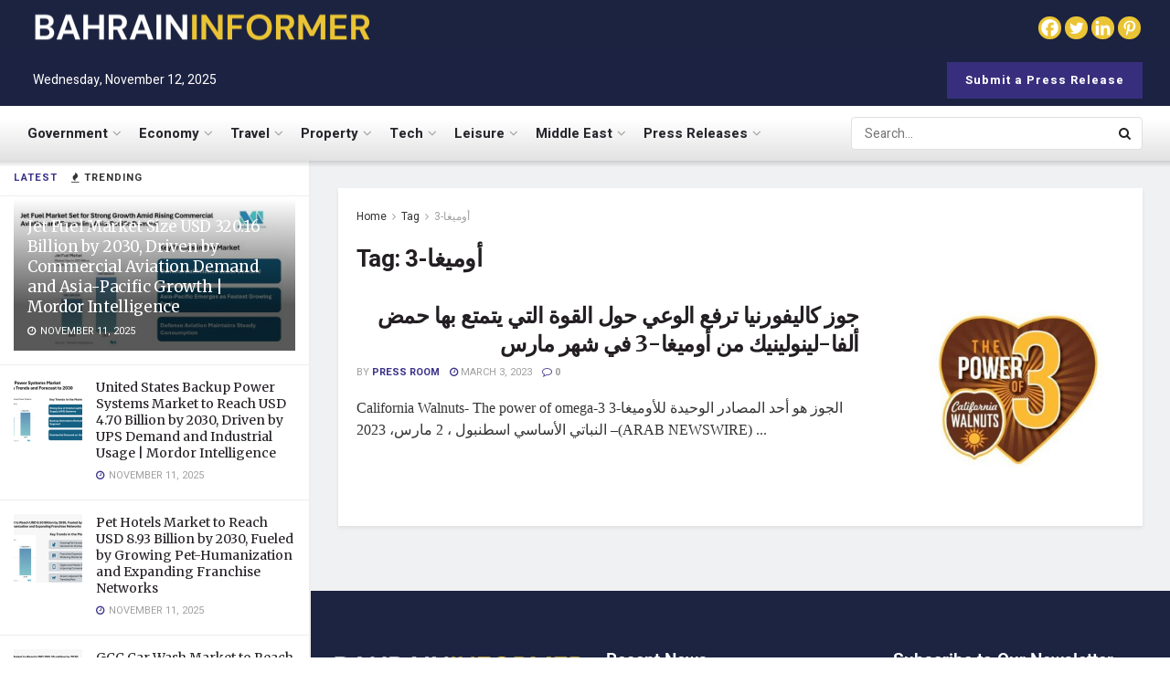

--- FILE ---
content_type: text/html; charset=UTF-8
request_url: https://bahraininformer.com/tag/%D8%A3%D9%88%D9%85%D9%8A%D8%BA%D8%A7-3/
body_size: 37136
content:
<!doctype html>
<!--[if lt IE 7]> <html class="no-js lt-ie9 lt-ie8 lt-ie7" lang="en-US"> <![endif]-->
<!--[if IE 7]>    <html class="no-js lt-ie9 lt-ie8" lang="en-US"> <![endif]-->
<!--[if IE 8]>    <html class="no-js lt-ie9" lang="en-US"> <![endif]-->
<!--[if IE 9]>    <html class="no-js lt-ie10" lang="en-US"> <![endif]-->
<!--[if gt IE 8]><!--> <html class="no-js" lang="en-US"> <!--<![endif]-->
<head>
    <meta http-equiv="Content-Type" content="text/html; charset=UTF-8" />
    <meta name='viewport' content='width=device-width, initial-scale=1, user-scalable=yes' />
    <link rel="profile" href="http://gmpg.org/xfn/11" />
    <link rel="pingback" href="https://bahraininformer.com/xmlrpc.php" />
    <title>أوميغا-3 &#8211; BAHRAIN-INFORMER</title>

	<style>
		.wpcf7-submit{
			display:none;
		}
		.recaptcha-btn{
			display:block;
		}
		.grecaptcha-badge { margin: 10px 0; }
	</style>
	<script type="text/javascript">
		var contactform = [];
		var checkIfCalled = true;
		var renderGoogleInvisibleRecaptchaFront = function() {
			// prevent form submit from enter key
			jQuery("input[name=_wpcf7]").attr("class","formid");
				jQuery('.wpcf7-form').on('keyup keypress', "input", function(e) {
				  var keyCode = e.keyCode || e.which;
				  if (keyCode === 13) {
					e.preventDefault();
					return false;
				  }
				});

			jQuery('.wpcf7-submit').each(function(index){

				var checkexclude = 0;
				var form = jQuery(this).closest('.wpcf7-form');
				var value = jQuery(form).find(".formid").val();
				// check form exclude from invisible recaptcha
								if(checkexclude == 0){
					// Hide the form orig submit button
					form.find('.wpcf7-submit').hide();

					// Fetch class and value of orig submit button
					btnClasses = form.find('.wpcf7-submit').attr('class');
					btnValue = form.find('.wpcf7-submit').attr('value');

					// Add custom button and recaptcha holder

					form.find('.wpcf7-submit').after('<input type="button" id="wpcf-custom-btn-'+index+'" class="'+btnClasses+'  recaptcha-btn recaptcha-btn-type-css" value="'+btnValue+'" title="'+btnValue+'" >');
					form.append('<div class="recaptcha-holder" id="recaptcha-holder-'+index+'"></div>');
					// Recaptcha rendenr from here
					var holderId = grecaptcha.render('recaptcha-holder-'+index,{
								'sitekey':'6Lc0nWEgAAAAAKzO0j_pvMS1-lSRG2iltmMU1Pt4',
								'size': 'invisible',
								'badge' : 'bottomleft', // possible values: bottomright, bottomleft, inline
								'callback' : function (recaptchaToken) {
									//console.log(recaptchaToken);
									var response=jQuery('#recaptcha-holder-'+index).find('.g-recaptcha-response').val();
									//console.log(response);
									//Remove old response and store new respone
									jQuery('#recaptcha-holder-'+index).parent().find(".respose_post").remove();
									jQuery('#recaptcha-holder-'+index).after('<input type="hidden" name="g-recaptcha-response"  value="'+response+'" class="respose_post">')
									grecaptcha.reset(holderId);

									if(typeof customCF7Validator !== 'undefined'){
										if(!customCF7Validator(form)){
											return;
										}
									}
									// Call default Validator function
									else if(contactFormDefaultValidator(form)){
										return;
									}
									else{
										// hide the custom button and show orig submit button again and submit the form
										jQuery('#wpcf-custom-btn-'+index).hide();
										form.find('input[type=submit]').show();
										form.find("input[type=submit]").click();
										form.find('input[type=submit]').hide();
										jQuery('#wpcf-custom-btn-'+index).attr('style','');
									}
								}
						},false);

					// action call when click on custom button
					jQuery('#wpcf-custom-btn-'+index).click(function(event){
						event.preventDefault();
						// Call custom validator function
						if(typeof customCF7Validator == 'function'){
							if(!customCF7Validator(form)){
								return false;
							}
						}
						// Call default Validator function
						else if(contactFormDefaultValidator(form)){
							return false;
						}
						else if(grecaptcha.getResponse(holderId) != ''){
							grecaptcha.reset(holderId);
						}
						else{
							// execute the recaptcha challenge
							grecaptcha.execute(holderId);
						}
					});
				}
			});
		}
	</script><script  src="https://www.google.com/recaptcha/api.js?onload=renderGoogleInvisibleRecaptchaFront&render=explicit" async defer></script><meta name='robots' content='max-image-preview:large' />
	<style>img:is([sizes="auto" i], [sizes^="auto," i]) { contain-intrinsic-size: 3000px 1500px }</style>
				<script type="text/javascript">
			  var jnews_ajax_url = '/?ajax-request=jnews'
			</script>
			<script type="text/javascript">;window.jnews=window.jnews||{},window.jnews.library=window.jnews.library||{},window.jnews.library=function(){"use strict";var e=this;e.win=window,e.doc=document,e.noop=function(){},e.globalBody=e.doc.getElementsByTagName("body")[0],e.globalBody=e.globalBody?e.globalBody:e.doc,e.win.jnewsDataStorage=e.win.jnewsDataStorage||{_storage:new WeakMap,put:function(e,t,n){this._storage.has(e)||this._storage.set(e,new Map),this._storage.get(e).set(t,n)},get:function(e,t){return this._storage.get(e).get(t)},has:function(e,t){return this._storage.has(e)&&this._storage.get(e).has(t)},remove:function(e,t){var n=this._storage.get(e).delete(t);return 0===!this._storage.get(e).size&&this._storage.delete(e),n}},e.windowWidth=function(){return e.win.innerWidth||e.docEl.clientWidth||e.globalBody.clientWidth},e.windowHeight=function(){return e.win.innerHeight||e.docEl.clientHeight||e.globalBody.clientHeight},e.requestAnimationFrame=e.win.requestAnimationFrame||e.win.webkitRequestAnimationFrame||e.win.mozRequestAnimationFrame||e.win.msRequestAnimationFrame||window.oRequestAnimationFrame||function(e){return setTimeout(e,1e3/60)},e.cancelAnimationFrame=e.win.cancelAnimationFrame||e.win.webkitCancelAnimationFrame||e.win.webkitCancelRequestAnimationFrame||e.win.mozCancelAnimationFrame||e.win.msCancelRequestAnimationFrame||e.win.oCancelRequestAnimationFrame||function(e){clearTimeout(e)},e.classListSupport="classList"in document.createElement("_"),e.hasClass=e.classListSupport?function(e,t){return e.classList.contains(t)}:function(e,t){return e.className.indexOf(t)>=0},e.addClass=e.classListSupport?function(t,n){e.hasClass(t,n)||t.classList.add(n)}:function(t,n){e.hasClass(t,n)||(t.className+=" "+n)},e.removeClass=e.classListSupport?function(t,n){e.hasClass(t,n)&&t.classList.remove(n)}:function(t,n){e.hasClass(t,n)&&(t.className=t.className.replace(n,""))},e.objKeys=function(e){var t=[];for(var n in e)Object.prototype.hasOwnProperty.call(e,n)&&t.push(n);return t},e.isObjectSame=function(e,t){var n=!0;return JSON.stringify(e)!==JSON.stringify(t)&&(n=!1),n},e.extend=function(){for(var e,t,n,o=arguments[0]||{},i=1,a=arguments.length;i<a;i++)if(null!==(e=arguments[i]))for(t in e)o!==(n=e[t])&&void 0!==n&&(o[t]=n);return o},e.dataStorage=e.win.jnewsDataStorage,e.isVisible=function(e){return 0!==e.offsetWidth&&0!==e.offsetHeight||e.getBoundingClientRect().length},e.getHeight=function(e){return e.offsetHeight||e.clientHeight||e.getBoundingClientRect().height},e.getWidth=function(e){return e.offsetWidth||e.clientWidth||e.getBoundingClientRect().width},e.supportsPassive=!1;try{var t=Object.defineProperty({},"passive",{get:function(){e.supportsPassive=!0}});"createEvent"in e.doc?e.win.addEventListener("test",null,t):"fireEvent"in e.doc&&e.win.attachEvent("test",null)}catch(e){}e.passiveOption=!!e.supportsPassive&&{passive:!0},e.setStorage=function(e,t){e="jnews-"+e;var n={expired:Math.floor(((new Date).getTime()+432e5)/1e3)};t=Object.assign(n,t);localStorage.setItem(e,JSON.stringify(t))},e.getStorage=function(e){e="jnews-"+e;var t=localStorage.getItem(e);return null!==t&&0<t.length?JSON.parse(localStorage.getItem(e)):{}},e.expiredStorage=function(){var t,n="jnews-";for(var o in localStorage)o.indexOf(n)>-1&&"undefined"!==(t=e.getStorage(o.replace(n,""))).expired&&t.expired<Math.floor((new Date).getTime()/1e3)&&localStorage.removeItem(o)},e.addEvents=function(t,n,o){for(var i in n){var a=["touchstart","touchmove"].indexOf(i)>=0&&!o&&e.passiveOption;"createEvent"in e.doc?t.addEventListener(i,n[i],a):"fireEvent"in e.doc&&t.attachEvent("on"+i,n[i])}},e.removeEvents=function(t,n){for(var o in n)"createEvent"in e.doc?t.removeEventListener(o,n[o]):"fireEvent"in e.doc&&t.detachEvent("on"+o,n[o])},e.triggerEvents=function(t,n,o){var i;o=o||{detail:null};return"createEvent"in e.doc?(!(i=e.doc.createEvent("CustomEvent")||new CustomEvent(n)).initCustomEvent||i.initCustomEvent(n,!0,!1,o),void t.dispatchEvent(i)):"fireEvent"in e.doc?((i=e.doc.createEventObject()).eventType=n,void t.fireEvent("on"+i.eventType,i)):void 0},e.getParents=function(t,n){void 0===n&&(n=e.doc);for(var o=[],i=t.parentNode,a=!1;!a;)if(i){var r=i;r.querySelectorAll(n).length?a=!0:(o.push(r),i=r.parentNode)}else o=[],a=!0;return o},e.forEach=function(e,t,n){for(var o=0,i=e.length;o<i;o++)t.call(n,e[o],o)},e.getText=function(e){return e.innerText||e.textContent},e.setText=function(e,t){var n="object"==typeof t?t.innerText||t.textContent:t;e.innerText&&(e.innerText=n),e.textContent&&(e.textContent=n)},e.httpBuildQuery=function(t){return e.objKeys(t).reduce(function t(n){var o=arguments.length>1&&void 0!==arguments[1]?arguments[1]:null;return function(i,a){var r=n[a];a=encodeURIComponent(a);var s=o?"".concat(o,"[").concat(a,"]"):a;return null==r||"function"==typeof r?(i.push("".concat(s,"=")),i):["number","boolean","string"].includes(typeof r)?(i.push("".concat(s,"=").concat(encodeURIComponent(r))),i):(i.push(e.objKeys(r).reduce(t(r,s),[]).join("&")),i)}}(t),[]).join("&")},e.get=function(t,n,o,i){return o="function"==typeof o?o:e.noop,e.ajax("GET",t,n,o,i)},e.post=function(t,n,o,i){return o="function"==typeof o?o:e.noop,e.ajax("POST",t,n,o,i)},e.ajax=function(t,n,o,i,a){var r=new XMLHttpRequest,s=n,c=e.httpBuildQuery(o);if(t=-1!=["GET","POST"].indexOf(t)?t:"GET",r.open(t,s+("GET"==t?"?"+c:""),!0),"POST"==t&&r.setRequestHeader("Content-type","application/x-www-form-urlencoded"),r.setRequestHeader("X-Requested-With","XMLHttpRequest"),r.onreadystatechange=function(){4===r.readyState&&200<=r.status&&300>r.status&&"function"==typeof i&&i.call(void 0,r.response)},void 0!==a&&!a){return{xhr:r,send:function(){r.send("POST"==t?c:null)}}}return r.send("POST"==t?c:null),{xhr:r}},e.scrollTo=function(t,n,o){function i(e,t,n){this.start=this.position(),this.change=e-this.start,this.currentTime=0,this.increment=20,this.duration=void 0===n?500:n,this.callback=t,this.finish=!1,this.animateScroll()}return Math.easeInOutQuad=function(e,t,n,o){return(e/=o/2)<1?n/2*e*e+t:-n/2*(--e*(e-2)-1)+t},i.prototype.stop=function(){this.finish=!0},i.prototype.move=function(t){e.doc.documentElement.scrollTop=t,e.globalBody.parentNode.scrollTop=t,e.globalBody.scrollTop=t},i.prototype.position=function(){return e.doc.documentElement.scrollTop||e.globalBody.parentNode.scrollTop||e.globalBody.scrollTop},i.prototype.animateScroll=function(){this.currentTime+=this.increment;var t=Math.easeInOutQuad(this.currentTime,this.start,this.change,this.duration);this.move(t),this.currentTime<this.duration&&!this.finish?e.requestAnimationFrame.call(e.win,this.animateScroll.bind(this)):this.callback&&"function"==typeof this.callback&&this.callback()},new i(t,n,o)},e.unwrap=function(t){var n,o=t;e.forEach(t,(function(e,t){n?n+=e:n=e})),o.replaceWith(n)},e.performance={start:function(e){performance.mark(e+"Start")},stop:function(e){performance.mark(e+"End"),performance.measure(e,e+"Start",e+"End")}},e.fps=function(){var t=0,n=0,o=0;!function(){var i=t=0,a=0,r=0,s=document.getElementById("fpsTable"),c=function(t){void 0===document.getElementsByTagName("body")[0]?e.requestAnimationFrame.call(e.win,(function(){c(t)})):document.getElementsByTagName("body")[0].appendChild(t)};null===s&&((s=document.createElement("div")).style.position="fixed",s.style.top="120px",s.style.left="10px",s.style.width="100px",s.style.height="20px",s.style.border="1px solid black",s.style.fontSize="11px",s.style.zIndex="100000",s.style.backgroundColor="white",s.id="fpsTable",c(s));var l=function(){o++,n=Date.now(),(a=(o/(r=(n-t)/1e3)).toPrecision(2))!=i&&(i=a,s.innerHTML=i+"fps"),1<r&&(t=n,o=0),e.requestAnimationFrame.call(e.win,l)};l()}()},e.instr=function(e,t){for(var n=0;n<t.length;n++)if(-1!==e.toLowerCase().indexOf(t[n].toLowerCase()))return!0},e.winLoad=function(t,n){function o(o){if("complete"===e.doc.readyState||"interactive"===e.doc.readyState)return!o||n?setTimeout(t,n||1):t(o),1}o()||e.addEvents(e.win,{load:o})},e.docReady=function(t,n){function o(o){if("complete"===e.doc.readyState||"interactive"===e.doc.readyState)return!o||n?setTimeout(t,n||1):t(o),1}o()||e.addEvents(e.doc,{DOMContentLoaded:o})},e.fireOnce=function(){e.docReady((function(){e.assets=e.assets||[],e.assets.length&&(e.boot(),e.load_assets())}),50)},e.boot=function(){e.length&&e.doc.querySelectorAll("style[media]").forEach((function(e){"not all"==e.getAttribute("media")&&e.removeAttribute("media")}))},e.create_js=function(t,n){var o=e.doc.createElement("script");switch(o.setAttribute("src",t),n){case"defer":o.setAttribute("defer",!0);break;case"async":o.setAttribute("async",!0);break;case"deferasync":o.setAttribute("defer",!0),o.setAttribute("async",!0)}e.globalBody.appendChild(o)},e.load_assets=function(){"object"==typeof e.assets&&e.forEach(e.assets.slice(0),(function(t,n){var o="";t.defer&&(o+="defer"),t.async&&(o+="async"),e.create_js(t.url,o);var i=e.assets.indexOf(t);i>-1&&e.assets.splice(i,1)})),e.assets=jnewsoption.au_scripts=window.jnewsads=[]},e.setCookie=function(e,t,n){var o="";if(n){var i=new Date;i.setTime(i.getTime()+24*n*60*60*1e3),o="; expires="+i.toUTCString()}document.cookie=e+"="+(t||"")+o+"; path=/"},e.getCookie=function(e){for(var t=e+"=",n=document.cookie.split(";"),o=0;o<n.length;o++){for(var i=n[o];" "==i.charAt(0);)i=i.substring(1,i.length);if(0==i.indexOf(t))return i.substring(t.length,i.length)}return null},e.eraseCookie=function(e){document.cookie=e+"=; Path=/; Expires=Thu, 01 Jan 1970 00:00:01 GMT;"},e.docReady((function(){e.globalBody=e.globalBody==e.doc?e.doc.getElementsByTagName("body")[0]:e.globalBody,e.globalBody=e.globalBody?e.globalBody:e.doc})),e.winLoad((function(){e.winLoad((function(){var t=!1;if(void 0!==window.jnewsadmin)if(void 0!==window.file_version_checker){var n=e.objKeys(window.file_version_checker);n.length?n.forEach((function(e){t||"10.0.4"===window.file_version_checker[e]||(t=!0)})):t=!0}else t=!0;t&&(window.jnewsHelper.getMessage(),window.jnewsHelper.getNotice())}),2500)}))},window.jnews.library=new window.jnews.library;</script><link rel='dns-prefetch' href='//fonts.googleapis.com' />
<link rel='preconnect' href='https://fonts.gstatic.com' />
<link rel="alternate" type="application/rss+xml" title="BAHRAIN-INFORMER &raquo; Feed" href="https://bahraininformer.com/feed/" />
<link rel="alternate" type="application/rss+xml" title="BAHRAIN-INFORMER &raquo; Comments Feed" href="https://bahraininformer.com/comments/feed/" />
<link rel="alternate" type="application/rss+xml" title="BAHRAIN-INFORMER &raquo; أوميغا-3 Tag Feed" href="https://bahraininformer.com/tag/%d8%a3%d9%88%d9%85%d9%8a%d8%ba%d8%a7-3/feed/" />
<script type="text/javascript">
/* <![CDATA[ */
window._wpemojiSettings = {"baseUrl":"https:\/\/s.w.org\/images\/core\/emoji\/16.0.1\/72x72\/","ext":".png","svgUrl":"https:\/\/s.w.org\/images\/core\/emoji\/16.0.1\/svg\/","svgExt":".svg","source":{"concatemoji":"https:\/\/bahraininformer.com\/wp-includes\/js\/wp-emoji-release.min.js?ver=6.8.3"}};
/*! This file is auto-generated */
!function(s,n){var o,i,e;function c(e){try{var t={supportTests:e,timestamp:(new Date).valueOf()};sessionStorage.setItem(o,JSON.stringify(t))}catch(e){}}function p(e,t,n){e.clearRect(0,0,e.canvas.width,e.canvas.height),e.fillText(t,0,0);var t=new Uint32Array(e.getImageData(0,0,e.canvas.width,e.canvas.height).data),a=(e.clearRect(0,0,e.canvas.width,e.canvas.height),e.fillText(n,0,0),new Uint32Array(e.getImageData(0,0,e.canvas.width,e.canvas.height).data));return t.every(function(e,t){return e===a[t]})}function u(e,t){e.clearRect(0,0,e.canvas.width,e.canvas.height),e.fillText(t,0,0);for(var n=e.getImageData(16,16,1,1),a=0;a<n.data.length;a++)if(0!==n.data[a])return!1;return!0}function f(e,t,n,a){switch(t){case"flag":return n(e,"\ud83c\udff3\ufe0f\u200d\u26a7\ufe0f","\ud83c\udff3\ufe0f\u200b\u26a7\ufe0f")?!1:!n(e,"\ud83c\udde8\ud83c\uddf6","\ud83c\udde8\u200b\ud83c\uddf6")&&!n(e,"\ud83c\udff4\udb40\udc67\udb40\udc62\udb40\udc65\udb40\udc6e\udb40\udc67\udb40\udc7f","\ud83c\udff4\u200b\udb40\udc67\u200b\udb40\udc62\u200b\udb40\udc65\u200b\udb40\udc6e\u200b\udb40\udc67\u200b\udb40\udc7f");case"emoji":return!a(e,"\ud83e\udedf")}return!1}function g(e,t,n,a){var r="undefined"!=typeof WorkerGlobalScope&&self instanceof WorkerGlobalScope?new OffscreenCanvas(300,150):s.createElement("canvas"),o=r.getContext("2d",{willReadFrequently:!0}),i=(o.textBaseline="top",o.font="600 32px Arial",{});return e.forEach(function(e){i[e]=t(o,e,n,a)}),i}function t(e){var t=s.createElement("script");t.src=e,t.defer=!0,s.head.appendChild(t)}"undefined"!=typeof Promise&&(o="wpEmojiSettingsSupports",i=["flag","emoji"],n.supports={everything:!0,everythingExceptFlag:!0},e=new Promise(function(e){s.addEventListener("DOMContentLoaded",e,{once:!0})}),new Promise(function(t){var n=function(){try{var e=JSON.parse(sessionStorage.getItem(o));if("object"==typeof e&&"number"==typeof e.timestamp&&(new Date).valueOf()<e.timestamp+604800&&"object"==typeof e.supportTests)return e.supportTests}catch(e){}return null}();if(!n){if("undefined"!=typeof Worker&&"undefined"!=typeof OffscreenCanvas&&"undefined"!=typeof URL&&URL.createObjectURL&&"undefined"!=typeof Blob)try{var e="postMessage("+g.toString()+"("+[JSON.stringify(i),f.toString(),p.toString(),u.toString()].join(",")+"));",a=new Blob([e],{type:"text/javascript"}),r=new Worker(URL.createObjectURL(a),{name:"wpTestEmojiSupports"});return void(r.onmessage=function(e){c(n=e.data),r.terminate(),t(n)})}catch(e){}c(n=g(i,f,p,u))}t(n)}).then(function(e){for(var t in e)n.supports[t]=e[t],n.supports.everything=n.supports.everything&&n.supports[t],"flag"!==t&&(n.supports.everythingExceptFlag=n.supports.everythingExceptFlag&&n.supports[t]);n.supports.everythingExceptFlag=n.supports.everythingExceptFlag&&!n.supports.flag,n.DOMReady=!1,n.readyCallback=function(){n.DOMReady=!0}}).then(function(){return e}).then(function(){var e;n.supports.everything||(n.readyCallback(),(e=n.source||{}).concatemoji?t(e.concatemoji):e.wpemoji&&e.twemoji&&(t(e.twemoji),t(e.wpemoji)))}))}((window,document),window._wpemojiSettings);
/* ]]> */
</script>
<style id='wp-emoji-styles-inline-css' type='text/css'>

	img.wp-smiley, img.emoji {
		display: inline !important;
		border: none !important;
		box-shadow: none !important;
		height: 1em !important;
		width: 1em !important;
		margin: 0 0.07em !important;
		vertical-align: -0.1em !important;
		background: none !important;
		padding: 0 !important;
	}
</style>
<link rel='stylesheet' id='wp-block-library-css' href='https://bahraininformer.com/wp-includes/css/dist/block-library/style.min.css?ver=6.8.3' type='text/css' media='all' />
<style id='classic-theme-styles-inline-css' type='text/css'>
/*! This file is auto-generated */
.wp-block-button__link{color:#fff;background-color:#32373c;border-radius:9999px;box-shadow:none;text-decoration:none;padding:calc(.667em + 2px) calc(1.333em + 2px);font-size:1.125em}.wp-block-file__button{background:#32373c;color:#fff;text-decoration:none}
</style>
<style id='global-styles-inline-css' type='text/css'>
:root{--wp--preset--aspect-ratio--square: 1;--wp--preset--aspect-ratio--4-3: 4/3;--wp--preset--aspect-ratio--3-4: 3/4;--wp--preset--aspect-ratio--3-2: 3/2;--wp--preset--aspect-ratio--2-3: 2/3;--wp--preset--aspect-ratio--16-9: 16/9;--wp--preset--aspect-ratio--9-16: 9/16;--wp--preset--color--black: #000000;--wp--preset--color--cyan-bluish-gray: #abb8c3;--wp--preset--color--white: #ffffff;--wp--preset--color--pale-pink: #f78da7;--wp--preset--color--vivid-red: #cf2e2e;--wp--preset--color--luminous-vivid-orange: #ff6900;--wp--preset--color--luminous-vivid-amber: #fcb900;--wp--preset--color--light-green-cyan: #7bdcb5;--wp--preset--color--vivid-green-cyan: #00d084;--wp--preset--color--pale-cyan-blue: #8ed1fc;--wp--preset--color--vivid-cyan-blue: #0693e3;--wp--preset--color--vivid-purple: #9b51e0;--wp--preset--gradient--vivid-cyan-blue-to-vivid-purple: linear-gradient(135deg,rgba(6,147,227,1) 0%,rgb(155,81,224) 100%);--wp--preset--gradient--light-green-cyan-to-vivid-green-cyan: linear-gradient(135deg,rgb(122,220,180) 0%,rgb(0,208,130) 100%);--wp--preset--gradient--luminous-vivid-amber-to-luminous-vivid-orange: linear-gradient(135deg,rgba(252,185,0,1) 0%,rgba(255,105,0,1) 100%);--wp--preset--gradient--luminous-vivid-orange-to-vivid-red: linear-gradient(135deg,rgba(255,105,0,1) 0%,rgb(207,46,46) 100%);--wp--preset--gradient--very-light-gray-to-cyan-bluish-gray: linear-gradient(135deg,rgb(238,238,238) 0%,rgb(169,184,195) 100%);--wp--preset--gradient--cool-to-warm-spectrum: linear-gradient(135deg,rgb(74,234,220) 0%,rgb(151,120,209) 20%,rgb(207,42,186) 40%,rgb(238,44,130) 60%,rgb(251,105,98) 80%,rgb(254,248,76) 100%);--wp--preset--gradient--blush-light-purple: linear-gradient(135deg,rgb(255,206,236) 0%,rgb(152,150,240) 100%);--wp--preset--gradient--blush-bordeaux: linear-gradient(135deg,rgb(254,205,165) 0%,rgb(254,45,45) 50%,rgb(107,0,62) 100%);--wp--preset--gradient--luminous-dusk: linear-gradient(135deg,rgb(255,203,112) 0%,rgb(199,81,192) 50%,rgb(65,88,208) 100%);--wp--preset--gradient--pale-ocean: linear-gradient(135deg,rgb(255,245,203) 0%,rgb(182,227,212) 50%,rgb(51,167,181) 100%);--wp--preset--gradient--electric-grass: linear-gradient(135deg,rgb(202,248,128) 0%,rgb(113,206,126) 100%);--wp--preset--gradient--midnight: linear-gradient(135deg,rgb(2,3,129) 0%,rgb(40,116,252) 100%);--wp--preset--font-size--small: 13px;--wp--preset--font-size--medium: 20px;--wp--preset--font-size--large: 36px;--wp--preset--font-size--x-large: 42px;--wp--preset--spacing--20: 0.44rem;--wp--preset--spacing--30: 0.67rem;--wp--preset--spacing--40: 1rem;--wp--preset--spacing--50: 1.5rem;--wp--preset--spacing--60: 2.25rem;--wp--preset--spacing--70: 3.38rem;--wp--preset--spacing--80: 5.06rem;--wp--preset--shadow--natural: 6px 6px 9px rgba(0, 0, 0, 0.2);--wp--preset--shadow--deep: 12px 12px 50px rgba(0, 0, 0, 0.4);--wp--preset--shadow--sharp: 6px 6px 0px rgba(0, 0, 0, 0.2);--wp--preset--shadow--outlined: 6px 6px 0px -3px rgba(255, 255, 255, 1), 6px 6px rgba(0, 0, 0, 1);--wp--preset--shadow--crisp: 6px 6px 0px rgba(0, 0, 0, 1);}:where(.is-layout-flex){gap: 0.5em;}:where(.is-layout-grid){gap: 0.5em;}body .is-layout-flex{display: flex;}.is-layout-flex{flex-wrap: wrap;align-items: center;}.is-layout-flex > :is(*, div){margin: 0;}body .is-layout-grid{display: grid;}.is-layout-grid > :is(*, div){margin: 0;}:where(.wp-block-columns.is-layout-flex){gap: 2em;}:where(.wp-block-columns.is-layout-grid){gap: 2em;}:where(.wp-block-post-template.is-layout-flex){gap: 1.25em;}:where(.wp-block-post-template.is-layout-grid){gap: 1.25em;}.has-black-color{color: var(--wp--preset--color--black) !important;}.has-cyan-bluish-gray-color{color: var(--wp--preset--color--cyan-bluish-gray) !important;}.has-white-color{color: var(--wp--preset--color--white) !important;}.has-pale-pink-color{color: var(--wp--preset--color--pale-pink) !important;}.has-vivid-red-color{color: var(--wp--preset--color--vivid-red) !important;}.has-luminous-vivid-orange-color{color: var(--wp--preset--color--luminous-vivid-orange) !important;}.has-luminous-vivid-amber-color{color: var(--wp--preset--color--luminous-vivid-amber) !important;}.has-light-green-cyan-color{color: var(--wp--preset--color--light-green-cyan) !important;}.has-vivid-green-cyan-color{color: var(--wp--preset--color--vivid-green-cyan) !important;}.has-pale-cyan-blue-color{color: var(--wp--preset--color--pale-cyan-blue) !important;}.has-vivid-cyan-blue-color{color: var(--wp--preset--color--vivid-cyan-blue) !important;}.has-vivid-purple-color{color: var(--wp--preset--color--vivid-purple) !important;}.has-black-background-color{background-color: var(--wp--preset--color--black) !important;}.has-cyan-bluish-gray-background-color{background-color: var(--wp--preset--color--cyan-bluish-gray) !important;}.has-white-background-color{background-color: var(--wp--preset--color--white) !important;}.has-pale-pink-background-color{background-color: var(--wp--preset--color--pale-pink) !important;}.has-vivid-red-background-color{background-color: var(--wp--preset--color--vivid-red) !important;}.has-luminous-vivid-orange-background-color{background-color: var(--wp--preset--color--luminous-vivid-orange) !important;}.has-luminous-vivid-amber-background-color{background-color: var(--wp--preset--color--luminous-vivid-amber) !important;}.has-light-green-cyan-background-color{background-color: var(--wp--preset--color--light-green-cyan) !important;}.has-vivid-green-cyan-background-color{background-color: var(--wp--preset--color--vivid-green-cyan) !important;}.has-pale-cyan-blue-background-color{background-color: var(--wp--preset--color--pale-cyan-blue) !important;}.has-vivid-cyan-blue-background-color{background-color: var(--wp--preset--color--vivid-cyan-blue) !important;}.has-vivid-purple-background-color{background-color: var(--wp--preset--color--vivid-purple) !important;}.has-black-border-color{border-color: var(--wp--preset--color--black) !important;}.has-cyan-bluish-gray-border-color{border-color: var(--wp--preset--color--cyan-bluish-gray) !important;}.has-white-border-color{border-color: var(--wp--preset--color--white) !important;}.has-pale-pink-border-color{border-color: var(--wp--preset--color--pale-pink) !important;}.has-vivid-red-border-color{border-color: var(--wp--preset--color--vivid-red) !important;}.has-luminous-vivid-orange-border-color{border-color: var(--wp--preset--color--luminous-vivid-orange) !important;}.has-luminous-vivid-amber-border-color{border-color: var(--wp--preset--color--luminous-vivid-amber) !important;}.has-light-green-cyan-border-color{border-color: var(--wp--preset--color--light-green-cyan) !important;}.has-vivid-green-cyan-border-color{border-color: var(--wp--preset--color--vivid-green-cyan) !important;}.has-pale-cyan-blue-border-color{border-color: var(--wp--preset--color--pale-cyan-blue) !important;}.has-vivid-cyan-blue-border-color{border-color: var(--wp--preset--color--vivid-cyan-blue) !important;}.has-vivid-purple-border-color{border-color: var(--wp--preset--color--vivid-purple) !important;}.has-vivid-cyan-blue-to-vivid-purple-gradient-background{background: var(--wp--preset--gradient--vivid-cyan-blue-to-vivid-purple) !important;}.has-light-green-cyan-to-vivid-green-cyan-gradient-background{background: var(--wp--preset--gradient--light-green-cyan-to-vivid-green-cyan) !important;}.has-luminous-vivid-amber-to-luminous-vivid-orange-gradient-background{background: var(--wp--preset--gradient--luminous-vivid-amber-to-luminous-vivid-orange) !important;}.has-luminous-vivid-orange-to-vivid-red-gradient-background{background: var(--wp--preset--gradient--luminous-vivid-orange-to-vivid-red) !important;}.has-very-light-gray-to-cyan-bluish-gray-gradient-background{background: var(--wp--preset--gradient--very-light-gray-to-cyan-bluish-gray) !important;}.has-cool-to-warm-spectrum-gradient-background{background: var(--wp--preset--gradient--cool-to-warm-spectrum) !important;}.has-blush-light-purple-gradient-background{background: var(--wp--preset--gradient--blush-light-purple) !important;}.has-blush-bordeaux-gradient-background{background: var(--wp--preset--gradient--blush-bordeaux) !important;}.has-luminous-dusk-gradient-background{background: var(--wp--preset--gradient--luminous-dusk) !important;}.has-pale-ocean-gradient-background{background: var(--wp--preset--gradient--pale-ocean) !important;}.has-electric-grass-gradient-background{background: var(--wp--preset--gradient--electric-grass) !important;}.has-midnight-gradient-background{background: var(--wp--preset--gradient--midnight) !important;}.has-small-font-size{font-size: var(--wp--preset--font-size--small) !important;}.has-medium-font-size{font-size: var(--wp--preset--font-size--medium) !important;}.has-large-font-size{font-size: var(--wp--preset--font-size--large) !important;}.has-x-large-font-size{font-size: var(--wp--preset--font-size--x-large) !important;}
:where(.wp-block-post-template.is-layout-flex){gap: 1.25em;}:where(.wp-block-post-template.is-layout-grid){gap: 1.25em;}
:where(.wp-block-columns.is-layout-flex){gap: 2em;}:where(.wp-block-columns.is-layout-grid){gap: 2em;}
:root :where(.wp-block-pullquote){font-size: 1.5em;line-height: 1.6;}
</style>
<link rel='stylesheet' id='contact-form-7-css' href='https://bahraininformer.com/wp-content/plugins/contact-form-7/includes/css/styles.css?ver=6.1.3' type='text/css' media='all' />
<link rel='stylesheet' id='woocommerce-layout-css' href='https://bahraininformer.com/wp-content/plugins/woocommerce/assets/css/woocommerce-layout.css?ver=10.3.4' type='text/css' media='all' />
<link rel='stylesheet' id='woocommerce-smallscreen-css' href='https://bahraininformer.com/wp-content/plugins/woocommerce/assets/css/woocommerce-smallscreen.css?ver=10.3.4' type='text/css' media='only screen and (max-width: 768px)' />
<link rel='stylesheet' id='woocommerce-general-css' href='https://bahraininformer.com/wp-content/plugins/woocommerce/assets/css/woocommerce.css?ver=10.3.4' type='text/css' media='all' />
<style id='woocommerce-inline-inline-css' type='text/css'>
.woocommerce form .form-row .required { visibility: visible; }
</style>
<link rel='stylesheet' id='brands-styles-css' href='https://bahraininformer.com/wp-content/plugins/woocommerce/assets/css/brands.css?ver=10.3.4' type='text/css' media='all' />
<link rel='stylesheet' id='jnews-parent-style-css' href='https://bahraininformer.com/wp-content/themes/jnews/style.css?ver=6.8.3' type='text/css' media='all' />
<link rel='stylesheet' id='elementor-frontend-css' href='https://bahraininformer.com/wp-content/plugins/elementor/assets/css/frontend.min.css?ver=3.30.3' type='text/css' media='all' />
<link rel='stylesheet' id='jeg_customizer_font-css' href='//fonts.googleapis.com/css?family=Heebo%3Aregular%2C700%7CMerriweather%3Aregular%2C700&#038;display=swap&#038;ver=1.3.0' type='text/css' media='all' />
<link rel='stylesheet' id='heateor_sss_frontend_css-css' href='https://bahraininformer.com/wp-content/plugins/sassy-social-share/public/css/sassy-social-share-public.css?ver=3.3.79' type='text/css' media='all' />
<style id='heateor_sss_frontend_css-inline-css' type='text/css'>
.heateor_sss_button_instagram span.heateor_sss_svg,a.heateor_sss_instagram span.heateor_sss_svg{background:radial-gradient(circle at 30% 107%,#fdf497 0,#fdf497 5%,#fd5949 45%,#d6249f 60%,#285aeb 90%)}div.heateor_sss_horizontal_sharing a.heateor_sss_button_instagram span{background:#EAC434!important;}div.heateor_sss_standard_follow_icons_container a.heateor_sss_button_instagram span{background:#EAC434}.heateor_sss_horizontal_sharing .heateor_sss_svg,.heateor_sss_standard_follow_icons_container .heateor_sss_svg{background-color:#EAC434!important;background:#EAC434!important;color:#fff;border-width:0px;border-style:solid;border-color:transparent}.heateor_sss_horizontal_sharing .heateorSssTCBackground{color:#666}.heateor_sss_horizontal_sharing span.heateor_sss_svg:hover,.heateor_sss_standard_follow_icons_container span.heateor_sss_svg:hover{border-color:transparent;}.heateor_sss_vertical_sharing span.heateor_sss_svg,.heateor_sss_floating_follow_icons_container span.heateor_sss_svg{color:#fff;border-width:0px;border-style:solid;border-color:transparent;}.heateor_sss_vertical_sharing .heateorSssTCBackground{color:#666;}.heateor_sss_vertical_sharing span.heateor_sss_svg:hover,.heateor_sss_floating_follow_icons_container span.heateor_sss_svg:hover{border-color:transparent;}@media screen and (max-width:783px) {.heateor_sss_vertical_sharing{display:none!important}}
</style>
<link rel='stylesheet' id='font-awesome-css' href='https://bahraininformer.com/wp-content/plugins/elementor/assets/lib/font-awesome/css/font-awesome.min.css?ver=4.7.0' type='text/css' media='all' />
<link rel='stylesheet' id='jnews-frontend-css' href='https://bahraininformer.com/wp-content/themes/jnews/assets/dist/frontend.min.css?ver=1.0.0' type='text/css' media='all' />
<link rel='stylesheet' id='jnews-elementor-css' href='https://bahraininformer.com/wp-content/themes/jnews/assets/css/elementor-frontend.css?ver=1.0.0' type='text/css' media='all' />
<link rel='stylesheet' id='jnews-style-css' href='https://bahraininformer.com/wp-content/themes/jnews-child/style.css?ver=1.0.0' type='text/css' media='all' />
<link rel='stylesheet' id='jnews-darkmode-css' href='https://bahraininformer.com/wp-content/themes/jnews/assets/css/darkmode.css?ver=1.0.0' type='text/css' media='all' />
<link rel='stylesheet' id='jnews-scheme-css' href='https://bahraininformer.com/wp-content/themes/jnews/data/import/retail/scheme.css?ver=1.0.0' type='text/css' media='all' />
<script type="text/javascript" src="https://bahraininformer.com/wp-content/plugins/shortcode-for-current-date/dist/script.js?ver=6.8.3" id="shortcode-for-current-date-script-js"></script>
<script type="text/javascript" src="https://bahraininformer.com/wp-includes/js/jquery/jquery.min.js?ver=3.7.1" id="jquery-core-js"></script>
<script type="text/javascript" src="https://bahraininformer.com/wp-includes/js/jquery/jquery-migrate.min.js?ver=3.4.1" id="jquery-migrate-js"></script>
<script type="text/javascript" src="https://bahraininformer.com/wp-content/plugins/cf7-invisible-recaptcha/js/cf7_invisible_recaptcha.js?ver=1.2.3" id="cf7_invisible_recaptcha_functions-js"></script>
<script type="text/javascript" src="https://bahraininformer.com/wp-content/plugins/woocommerce/assets/js/jquery-blockui/jquery.blockUI.min.js?ver=2.7.0-wc.10.3.4" id="wc-jquery-blockui-js" defer="defer" data-wp-strategy="defer"></script>
<script type="text/javascript" id="wc-add-to-cart-js-extra">
/* <![CDATA[ */
var wc_add_to_cart_params = {"ajax_url":"\/wp-admin\/admin-ajax.php","wc_ajax_url":"\/?wc-ajax=%%endpoint%%","i18n_view_cart":"View cart","cart_url":"https:\/\/bahraininformer.com\/cart\/","is_cart":"","cart_redirect_after_add":"yes"};
/* ]]> */
</script>
<script type="text/javascript" src="https://bahraininformer.com/wp-content/plugins/woocommerce/assets/js/frontend/add-to-cart.min.js?ver=10.3.4" id="wc-add-to-cart-js" defer="defer" data-wp-strategy="defer"></script>
<script type="text/javascript" src="https://bahraininformer.com/wp-content/plugins/woocommerce/assets/js/js-cookie/js.cookie.min.js?ver=2.1.4-wc.10.3.4" id="wc-js-cookie-js" defer="defer" data-wp-strategy="defer"></script>
<script type="text/javascript" id="woocommerce-js-extra">
/* <![CDATA[ */
var woocommerce_params = {"ajax_url":"\/wp-admin\/admin-ajax.php","wc_ajax_url":"\/?wc-ajax=%%endpoint%%","i18n_password_show":"Show password","i18n_password_hide":"Hide password"};
/* ]]> */
</script>
<script type="text/javascript" src="https://bahraininformer.com/wp-content/plugins/woocommerce/assets/js/frontend/woocommerce.min.js?ver=10.3.4" id="woocommerce-js" defer="defer" data-wp-strategy="defer"></script>
<link rel="https://api.w.org/" href="https://bahraininformer.com/wp-json/" /><link rel="alternate" title="JSON" type="application/json" href="https://bahraininformer.com/wp-json/wp/v2/tags/739" /><link rel="EditURI" type="application/rsd+xml" title="RSD" href="https://bahraininformer.com/xmlrpc.php?rsd" />
<meta name="generator" content="WordPress 6.8.3" />
<meta name="generator" content="WooCommerce 10.3.4" />
<!-- start Simple Custom CSS and JS -->
<style type="text/css">
.rtl {
	direction: rtl;
	display: block;
	text-align: right;
}</style>
<!-- end Simple Custom CSS and JS -->
<!-- start Simple Custom CSS and JS -->
<style type="text/css">
#billing_website_name_field {
	display: none;
}

/* Home page width issue */

@media screen and (min-width: 1367px) and (max-width: 3300px) {
	.elementor-section.elementor-section-boxed > .elementor-container {
	margin-left: 20px !important;
}
}
@media screen and (min-width: 1367px) and (max-width: 1440px) {
	.jeg_sidecontent .elementor-section {
	padding-left: 0px !important;
}
}

@media screen and (min-width: 1520px) and (max-width: 3300px) {
  .elementor-section.elementor-section-boxed > .elementor-container {
	max-width: 98.5% !important;
	  
}	
	.category .container {
	max-width: 97%;
}
	.jeg_content .container {
	max-width: 98%;
}
}



</style>
<!-- end Simple Custom CSS and JS -->
<!-- start Simple Custom CSS and JS -->
<style type="text/css">
/* Contact us from */
#ContcatUs-Form input {
	width: 100%;
	border: 1px solid #111;
} 
#ContcatUs-Form textarea {
border: 1px solid #111;
}
#contactForm-Btn {
	margin-top: 15px;
}

/* subscription/newslatter form */
.half-width {
	width: 49%;
	display: inline-block;
    margin-bottom: 10px;
}

#wpcf-custom-btn-0,  #wpcf-custom-btn-1{
	background: #1C2241;
	color: #fff;
	font-size: 16px;
}
#frt-form .wpcf7-form-control-wrap.Last-name {
	margin-left: 4px;
}
/* Message sent output */
#frt-form .wpcf7-response-output {
	color: #fff;
	margin: 0 !important;
}

#frt-form label {
	color: #fff;
}
/* col-100 */
@media screen and (min-width: 320px) and (max-width: 576px) {
  .col-100 {
    width: 100% !important;
  }
}
/* .footer recent news */

.ftr-rcnt-nws ul li {
  border-bottom: 1px solid #fff;
  margin-bottom: 4px;
  cursor: pointer;
  list-style: square;
  color: #fff;
}
/* lavel color */
.ftr-rcnt-nws h5 {
	color: transparent !important;
}
@media screen and (min-width: 768px) and (max-width: 3600px) {
	#ftr-menu {
	text-align: right !important;
}
	
}

@media screen and (min-width: 320px) and (max-width: 800px) {
	.ftr-rcnt-nws ul li {
	margin-left: 10px;
}
#ftr-menu {
	text-align: center !important;
}
	.footer-up-sec {
	padding: 0 !important;
}
}

.ftr-rcnt-nws ul li:last-child{
	border-bottom: none;
}
.ftr-rcnt-nws ul li a{
	color: #fff;
	transition: .4s;
	
}
.ftr-rcnt-nws ul li a:hover{
	color: #3d348b;
}
</style>
<!-- end Simple Custom CSS and JS -->
<!-- start Simple Custom CSS and JS -->
<style type="text/css">
/* Logo */
.jeg_logo_img {
	width: 380px !important;
}
.jeg_button_1 .btn.default {
	text-transform: inherit;
}
/* mobile-btn */
.jeg_button_mobile .btn.default {
	background: #fde69a;
	color: #111;
	text-transform: inherit;
	padding: 8px;
	line-height: 26px;
	border-radius: 5px;
}
/* mobile dynamic copyright */
.jeg_aside_item.jeg_aside_html {
	padding-left: 8px !important;
}
/* mega menu width issue */
.jeg_newsfeed_item.tns-item.tns-slide-active {
	width: calc(38%) !important;
}

/* Date spacing */
.jeg_nav_item.jeg_top_date {
	padding-left: 6px;
}

/* header social */

/* share icon image */
#lollll-img {
	width: 23px !important;
}

/* #lollll .elementor-element-populated {
	padding: 0;
	margin-top: 10px;
}
.elementor-1317 .elementor-element.elementor-element-28262dd3 {

	--e-share-buttons-primary-color: transparent !important;

	
} */
/* animation-social button */
#lollll .elementor-share-btn__icon {
  animation: pagol-animation 2s ease-in-out;
	animation-iteration-count: 1;
}

@keyframes pagol-animation{
	0%{
		transform:scale(0.2);
		--e-share-buttons-primary-color: transparent !important;
		opacity: 0;
	}
	50%{
		transform:scale(0.4);
		--e-share-buttons-primary-color: transparent !important;
		opacity: 0;
	}
	75%{
		transform:scale(0.8);
		--e-share-buttons-primary-color: transparent !important;
		opacity: 0;
		
	}
	100%{
		transform:scale(1);
		--e-share-buttons-primary-color: transparent !important;
		opacity: 1;
	}
}













</style>
<!-- end Simple Custom CSS and JS -->
	<noscript><style>.woocommerce-product-gallery{ opacity: 1 !important; }</style></noscript>
	<meta name="generator" content="Elementor 3.30.3; features: additional_custom_breakpoints; settings: css_print_method-external, google_font-enabled, font_display-auto">
			<style>
				.e-con.e-parent:nth-of-type(n+4):not(.e-lazyloaded):not(.e-no-lazyload),
				.e-con.e-parent:nth-of-type(n+4):not(.e-lazyloaded):not(.e-no-lazyload) * {
					background-image: none !important;
				}
				@media screen and (max-height: 1024px) {
					.e-con.e-parent:nth-of-type(n+3):not(.e-lazyloaded):not(.e-no-lazyload),
					.e-con.e-parent:nth-of-type(n+3):not(.e-lazyloaded):not(.e-no-lazyload) * {
						background-image: none !important;
					}
				}
				@media screen and (max-height: 640px) {
					.e-con.e-parent:nth-of-type(n+2):not(.e-lazyloaded):not(.e-no-lazyload),
					.e-con.e-parent:nth-of-type(n+2):not(.e-lazyloaded):not(.e-no-lazyload) * {
						background-image: none !important;
					}
				}
			</style>
			<script type='application/ld+json'>{"@context":"http:\/\/schema.org","@type":"Organization","@id":"https:\/\/bahraininformer.com\/#organization","url":"https:\/\/bahraininformer.com\/","name":"","logo":{"@type":"ImageObject","url":""},"sameAs":["https:\/\/www.facebook.com\/jegtheme\/","https:\/\/twitter.com\/jegtheme","https:\/\/plus.google.com\/envato","http:\/\/www.youtube.com\/user\/Envato"]}</script>
<script type='application/ld+json'>{"@context":"http:\/\/schema.org","@type":"WebSite","@id":"https:\/\/bahraininformer.com\/#website","url":"https:\/\/bahraininformer.com\/","name":"","potentialAction":{"@type":"SearchAction","target":"https:\/\/bahraininformer.com\/?s={search_term_string}","query-input":"required name=search_term_string"}}</script>
<link rel="icon" href="https://bahraininformer.com/wp-content/uploads/2022/06/cropped-BahrainInformer1-32x32.png" sizes="32x32" />
<link rel="icon" href="https://bahraininformer.com/wp-content/uploads/2022/06/cropped-BahrainInformer1-192x192.png" sizes="192x192" />
<link rel="apple-touch-icon" href="https://bahraininformer.com/wp-content/uploads/2022/06/cropped-BahrainInformer1-180x180.png" />
<meta name="msapplication-TileImage" content="https://bahraininformer.com/wp-content/uploads/2022/06/cropped-BahrainInformer1-270x270.png" />
<style id="jeg_dynamic_css" type="text/css" data-type="jeg_custom-css">.jeg_container, .jeg_content, .jeg_boxed .jeg_main .jeg_container, .jeg_autoload_separator { background-color : #f0f1f2; } body { --j-body-color : #333333; --j-accent-color : #3d348b; --j-alt-color : #3d348b; --j-heading-color : #221e22; } body,.jeg_newsfeed_list .tns-outer .tns-controls button,.jeg_filter_button,.owl-carousel .owl-nav div,.jeg_readmore,.jeg_hero_style_7 .jeg_post_meta a,.widget_calendar thead th,.widget_calendar tfoot a,.jeg_socialcounter a,.entry-header .jeg_meta_like a,.entry-header .jeg_meta_comment a,.entry-header .jeg_meta_donation a,.entry-header .jeg_meta_bookmark a,.entry-content tbody tr:hover,.entry-content th,.jeg_splitpost_nav li:hover a,#breadcrumbs a,.jeg_author_socials a:hover,.jeg_footer_content a,.jeg_footer_bottom a,.jeg_cartcontent,.woocommerce .woocommerce-breadcrumb a { color : #333333; } a, .jeg_menu_style_5>li>a:hover, .jeg_menu_style_5>li.sfHover>a, .jeg_menu_style_5>li.current-menu-item>a, .jeg_menu_style_5>li.current-menu-ancestor>a, .jeg_navbar .jeg_menu:not(.jeg_main_menu)>li>a:hover, .jeg_midbar .jeg_menu:not(.jeg_main_menu)>li>a:hover, .jeg_side_tabs li.active, .jeg_block_heading_5 strong, .jeg_block_heading_6 strong, .jeg_block_heading_7 strong, .jeg_block_heading_8 strong, .jeg_subcat_list li a:hover, .jeg_subcat_list li button:hover, .jeg_pl_lg_7 .jeg_thumb .jeg_post_category a, .jeg_pl_xs_2:before, .jeg_pl_xs_4 .jeg_postblock_content:before, .jeg_postblock .jeg_post_title a:hover, .jeg_hero_style_6 .jeg_post_title a:hover, .jeg_sidefeed .jeg_pl_xs_3 .jeg_post_title a:hover, .widget_jnews_popular .jeg_post_title a:hover, .jeg_meta_author a, .widget_archive li a:hover, .widget_pages li a:hover, .widget_meta li a:hover, .widget_recent_entries li a:hover, .widget_rss li a:hover, .widget_rss cite, .widget_categories li a:hover, .widget_categories li.current-cat>a, #breadcrumbs a:hover, .jeg_share_count .counts, .commentlist .bypostauthor>.comment-body>.comment-author>.fn, span.required, .jeg_review_title, .bestprice .price, .authorlink a:hover, .jeg_vertical_playlist .jeg_video_playlist_play_icon, .jeg_vertical_playlist .jeg_video_playlist_item.active .jeg_video_playlist_thumbnail:before, .jeg_horizontal_playlist .jeg_video_playlist_play, .woocommerce li.product .pricegroup .button, .widget_display_forums li a:hover, .widget_display_topics li:before, .widget_display_replies li:before, .widget_display_views li:before, .bbp-breadcrumb a:hover, .jeg_mobile_menu li.sfHover>a, .jeg_mobile_menu li a:hover, .split-template-6 .pagenum, .jeg_mobile_menu_style_5>li>a:hover, .jeg_mobile_menu_style_5>li.sfHover>a, .jeg_mobile_menu_style_5>li.current-menu-item>a, .jeg_mobile_menu_style_5>li.current-menu-ancestor>a, .jeg_mobile_menu.jeg_menu_dropdown li.open > div > a ,.jeg_menu_dropdown.language-swicher .sub-menu li a:hover { color : #3d348b; } .jeg_menu_style_1>li>a:before, .jeg_menu_style_2>li>a:before, .jeg_menu_style_3>li>a:before, .jeg_side_toggle, .jeg_slide_caption .jeg_post_category a, .jeg_slider_type_1_wrapper .tns-controls button.tns-next, .jeg_block_heading_1 .jeg_block_title span, .jeg_block_heading_2 .jeg_block_title span, .jeg_block_heading_3, .jeg_block_heading_4 .jeg_block_title span, .jeg_block_heading_6:after, .jeg_pl_lg_box .jeg_post_category a, .jeg_pl_md_box .jeg_post_category a, .jeg_readmore:hover, .jeg_thumb .jeg_post_category a, .jeg_block_loadmore a:hover, .jeg_postblock.alt .jeg_block_loadmore a:hover, .jeg_block_loadmore a.active, .jeg_postblock_carousel_2 .jeg_post_category a, .jeg_heroblock .jeg_post_category a, .jeg_pagenav_1 .page_number.active, .jeg_pagenav_1 .page_number.active:hover, input[type="submit"], .btn, .button, .widget_tag_cloud a:hover, .popularpost_item:hover .jeg_post_title a:before, .jeg_splitpost_4 .page_nav, .jeg_splitpost_5 .page_nav, .jeg_post_via a:hover, .jeg_post_source a:hover, .jeg_post_tags a:hover, .comment-reply-title small a:before, .comment-reply-title small a:after, .jeg_storelist .productlink, .authorlink li.active a:before, .jeg_footer.dark .socials_widget:not(.nobg) a:hover .fa,.jeg_footer.dark .socials_widget:not(.nobg) a:hover span.jeg-icon, div.jeg_breakingnews_title, .jeg_overlay_slider_bottom_wrapper .tns-controls button, .jeg_overlay_slider_bottom_wrapper .tns-controls button:hover, .jeg_vertical_playlist .jeg_video_playlist_current, .woocommerce span.onsale, .woocommerce #respond input#submit:hover, .woocommerce a.button:hover, .woocommerce button.button:hover, .woocommerce input.button:hover, .woocommerce #respond input#submit.alt, .woocommerce a.button.alt, .woocommerce button.button.alt, .woocommerce input.button.alt, .jeg_popup_post .caption, .jeg_footer.dark input[type="submit"], .jeg_footer.dark .btn, .jeg_footer.dark .button, .footer_widget.widget_tag_cloud a:hover, .jeg_inner_content .content-inner .jeg_post_category a:hover, #buddypress .standard-form button, #buddypress a.button, #buddypress input[type="submit"], #buddypress input[type="button"], #buddypress input[type="reset"], #buddypress ul.button-nav li a, #buddypress .generic-button a, #buddypress .generic-button button, #buddypress .comment-reply-link, #buddypress a.bp-title-button, #buddypress.buddypress-wrap .members-list li .user-update .activity-read-more a, div#buddypress .standard-form button:hover, div#buddypress a.button:hover, div#buddypress input[type="submit"]:hover, div#buddypress input[type="button"]:hover, div#buddypress input[type="reset"]:hover, div#buddypress ul.button-nav li a:hover, div#buddypress .generic-button a:hover, div#buddypress .generic-button button:hover, div#buddypress .comment-reply-link:hover, div#buddypress a.bp-title-button:hover, div#buddypress.buddypress-wrap .members-list li .user-update .activity-read-more a:hover, #buddypress #item-nav .item-list-tabs ul li a:before, .jeg_inner_content .jeg_meta_container .follow-wrapper a { background-color : #3d348b; } .jeg_block_heading_7 .jeg_block_title span, .jeg_readmore:hover, .jeg_block_loadmore a:hover, .jeg_block_loadmore a.active, .jeg_pagenav_1 .page_number.active, .jeg_pagenav_1 .page_number.active:hover, .jeg_pagenav_3 .page_number:hover, .jeg_prevnext_post a:hover h3, .jeg_overlay_slider .jeg_post_category, .jeg_sidefeed .jeg_post.active, .jeg_vertical_playlist.jeg_vertical_playlist .jeg_video_playlist_item.active .jeg_video_playlist_thumbnail img, .jeg_horizontal_playlist .jeg_video_playlist_item.active { border-color : #3d348b; } .jeg_tabpost_nav li.active, .woocommerce div.product .woocommerce-tabs ul.tabs li.active, .jeg_mobile_menu_style_1>li.current-menu-item a, .jeg_mobile_menu_style_1>li.current-menu-ancestor a, .jeg_mobile_menu_style_2>li.current-menu-item::after, .jeg_mobile_menu_style_2>li.current-menu-ancestor::after, .jeg_mobile_menu_style_3>li.current-menu-item::before, .jeg_mobile_menu_style_3>li.current-menu-ancestor::before { border-bottom-color : #3d348b; } .jeg_post_share .jeg-icon svg { fill : #3d348b; } .jeg_post_meta .fa, .jeg_post_meta .jpwt-icon, .entry-header .jeg_post_meta .fa, .jeg_review_stars, .jeg_price_review_list { color : #3d348b; } .jeg_share_button.share-float.share-monocrhome a { background-color : #3d348b; } h1,h2,h3,h4,h5,h6,.jeg_post_title a,.entry-header .jeg_post_title,.jeg_hero_style_7 .jeg_post_title a,.jeg_block_title,.jeg_splitpost_bar .current_title,.jeg_video_playlist_title,.gallery-caption,.jeg_push_notification_button>a.button { color : #221e22; } .split-template-9 .pagenum, .split-template-10 .pagenum, .split-template-11 .pagenum, .split-template-12 .pagenum, .split-template-13 .pagenum, .split-template-15 .pagenum, .split-template-18 .pagenum, .split-template-20 .pagenum, .split-template-19 .current_title span, .split-template-20 .current_title span { background-color : #221e22; } .jeg_topbar .jeg_nav_row, .jeg_topbar .jeg_search_no_expand .jeg_search_input { line-height : 59px; } .jeg_topbar .jeg_nav_row, .jeg_topbar .jeg_nav_icon { height : 59px; } .jeg_topbar img { max-height : 59px; } .jeg_topbar, .jeg_topbar.dark, .jeg_topbar.custom { background : #1c2341; } .jeg_topbar, .jeg_topbar.dark { border-color : #ffffff; border-top-width : 0px; } .jeg_midbar { height : 57px; } .jeg_midbar img { max-height : 57px; } .jeg_midbar, .jeg_midbar.dark { background-color : #1c2241; border-bottom-width : 0px; border-bottom-color : #ffffff; } .jeg_header .jeg_bottombar.jeg_navbar,.jeg_bottombar .jeg_nav_icon { height : 60px; } .jeg_header .jeg_bottombar.jeg_navbar, .jeg_header .jeg_bottombar .jeg_main_menu:not(.jeg_menu_style_1) > li > a, .jeg_header .jeg_bottombar .jeg_menu_style_1 > li, .jeg_header .jeg_bottombar .jeg_menu:not(.jeg_main_menu) > li > a { line-height : 60px; } .jeg_bottombar img { max-height : 60px; } .jeg_header .jeg_bottombar.jeg_navbar_wrapper:not(.jeg_navbar_boxed), .jeg_header .jeg_bottombar.jeg_navbar_boxed .jeg_nav_row { background: -moz-linear-gradient(0deg, #e2e2e2 0%, #ffffff 75%);background: -webkit-linear-gradient(0deg, #e2e2e2 0%, #ffffff 75%);background: -o-linear-gradient(0deg, #e2e2e2 0%, #ffffff 75%);background: -ms-linear-gradient(0deg, #e2e2e2 0%, #ffffff 75%);background: linear-gradient(0deg, #e2e2e2 0%, #ffffff 75%); } .jeg_header .jeg_bottombar, .jeg_header .jeg_bottombar.jeg_navbar_dark, .jeg_bottombar.jeg_navbar_boxed .jeg_nav_row, .jeg_bottombar.jeg_navbar_dark.jeg_navbar_boxed .jeg_nav_row { border-top-width : 0px; border-bottom-width : 0px; } .jeg_header_wrapper .jeg_bottombar, .jeg_header_wrapper .jeg_bottombar.jeg_navbar_dark, .jeg_bottombar.jeg_navbar_boxed .jeg_nav_row, .jeg_bottombar.jeg_navbar_dark.jeg_navbar_boxed .jeg_nav_row { border-top-color : #ffffff; border-bottom-color : #ffffff; } .jeg_stickybar.jeg_navbar,.jeg_navbar .jeg_nav_icon { height : 57px; } .jeg_stickybar.jeg_navbar, .jeg_stickybar .jeg_main_menu:not(.jeg_menu_style_1) > li > a, .jeg_stickybar .jeg_menu_style_1 > li, .jeg_stickybar .jeg_menu:not(.jeg_main_menu) > li > a { line-height : 57px; } .jeg_stickybar, .jeg_stickybar.dark { border-bottom-width : 0px; } .jeg_mobile_bottombar { height : 65px; line-height : 65px; } .jeg_mobile_midbar, .jeg_mobile_midbar.dark { background : #1c2341; color : #ffffff; border-top-width : 0px; } .jeg_mobile_midbar a, .jeg_mobile_midbar.dark a { color : #ffffff; } .jeg_header .socials_widget > a > i.fa:before { color : #3B393F; } .jeg_header .socials_widget.nobg > a > i > span.jeg-icon svg { fill : #3B393F; } .jeg_header .socials_widget.nobg > a > span.jeg-icon svg { fill : #3B393F; } .jeg_header .socials_widget > a > span.jeg-icon svg { fill : #3B393F; } .jeg_header .socials_widget > a > i > span.jeg-icon svg { fill : #3B393F; } .jeg_aside_item.socials_widget > a > i.fa:before { color : #706f73; } .jeg_aside_item.socials_widget.nobg a span.jeg-icon svg { fill : #706f73; } .jeg_aside_item.socials_widget a span.jeg-icon svg { fill : #706f73; } .jeg_top_date { color : #ffffff; } .jeg_button_1 .btn { background : #372f7d; color : #ffffff; } .jeg_button_1 .btn:hover { background : #322a7c; } .jeg_button_2 .btn { background : #EAC434; color : #1c2141; } .jeg_button_2 .btn:hover { background : #eac434; } .jeg_button_mobile .btn { background : #fde69a; } .jeg_button_mobile .btn:hover { background : #eac434; } .jeg_header .jeg_vertical_menu.jeg_vertical_menu_1 { border-top-width : 5px; } .jeg_lang_dropdown_wrapper .jeg_lang_btn i, .jeg_lang_dropdown_wrapper .jeg_lang_dropdown a ,.jeg_lang_btn span , .jeg_lang_switcher a, .jeg_lang_switcher span, .jeg_lang_dropdown_wrapper .jeg_lang_btn::after { color : #ffffff; } .jeg_header .jeg_midbar.jeg_lang_expanded .jeg_lang_dropdown_wrapper .jeg_lang_btn { border-color : #ffffff; } .jeg_lang_switcher , .jeg_lang_switcher { background : #ffffff; } .jeg_nav_icon .jeg_mobile_toggle.toggle_btn { color : #3b393f; } .cartdetail.woocommerce .jeg_carticon { color : #ffffff; } .cartdetail.woocommerce .cartlink { color : #ffffff; } .jeg_cart_icon.woocommerce .jeg_carticon { color : #ffffff; } .jeg_nav_account, .jeg_navbar .jeg_nav_account .jeg_menu > li > a, .jeg_midbar .jeg_nav_account .jeg_menu > li > a { color : #ffffff; } .jeg_menu.jeg_accountlink li > ul li:hover > a, .jeg_menu.jeg_accountlink li > ul li.sfHover > a { background-color : #e9c334; } .jeg_header .jeg_search_wrapper.search_icon .jeg_search_toggle { color : #ffffff; } .jeg_nav_search { width : 76%; } .jeg_header .jeg_search_no_expand .jeg_search_form .jeg_search_input { background-color : #ffffff; } .jeg_header .jeg_menu.jeg_main_menu > li > a { color : #28262c; } .jeg_header .jeg_menu.jeg_main_menu > li > a:hover, .jeg_header .jeg_menu.jeg_main_menu > li.sfHover > a, .jeg_header .jeg_menu.jeg_main_menu > li > .sf-with-ul:hover:after, .jeg_header .jeg_menu.jeg_main_menu > li.sfHover > .sf-with-ul:after, .jeg_header .jeg_menu_style_4 > li.current-menu-item > a, .jeg_header .jeg_menu_style_4 > li.current-menu-ancestor > a, .jeg_header .jeg_menu_style_5 > li.current-menu-item > a, .jeg_header .jeg_menu_style_5 > li.current-menu-ancestor > a { color : #3d348b; } .jeg_footer_content,.jeg_footer.dark .jeg_footer_content { background-color : #1c2441; } .jeg_footer_secondary,.jeg_footer.dark .jeg_footer_secondary,.jeg_footer_bottom,.jeg_footer.dark .jeg_footer_bottom,.jeg_footer_sidecontent .jeg_footer_primary { color : #ffffff; } .jeg_footer_bottom a,.jeg_footer.dark .jeg_footer_bottom a,.jeg_footer_secondary a,.jeg_footer.dark .jeg_footer_secondary a,.jeg_footer_sidecontent .jeg_footer_primary a,.jeg_footer_sidecontent.dark .jeg_footer_primary a { color : #ffffff; } .jeg_menu_footer a,.jeg_footer.dark .jeg_menu_footer a,.jeg_footer_sidecontent .jeg_footer_primary .col-md-7 .jeg_menu_footer a { color : #ffffff; } body,input,textarea,select,.chosen-container-single .chosen-single,.btn,.button { font-family: Heebo,Helvetica,Arial,sans-serif; } .jeg_post_title, .entry-header .jeg_post_title, .jeg_single_tpl_2 .entry-header .jeg_post_title, .jeg_single_tpl_3 .entry-header .jeg_post_title, .jeg_single_tpl_6 .entry-header .jeg_post_title, .jeg_content .jeg_custom_title_wrapper .jeg_post_title { font-family: Merriweather,Helvetica,Arial,sans-serif; } .jeg_post_excerpt p, .content-inner p { font-family: Georgia,Times,"Times New Roman",serif; } </style><style type="text/css">
					.no_thumbnail .jeg_thumb,
					.thumbnail-container.no_thumbnail {
					    display: none !important;
					}
					.jeg_search_result .jeg_pl_xs_3.no_thumbnail .jeg_postblock_content,
					.jeg_sidefeed .jeg_pl_xs_3.no_thumbnail .jeg_postblock_content,
					.jeg_pl_sm.no_thumbnail .jeg_postblock_content {
					    margin-left: 0;
					}
					.jeg_postblock_11 .no_thumbnail .jeg_postblock_content,
					.jeg_postblock_12 .no_thumbnail .jeg_postblock_content,
					.jeg_postblock_12.jeg_col_3o3 .no_thumbnail .jeg_postblock_content  {
					    margin-top: 0;
					}
					.jeg_postblock_15 .jeg_pl_md_box.no_thumbnail .jeg_postblock_content,
					.jeg_postblock_19 .jeg_pl_md_box.no_thumbnail .jeg_postblock_content,
					.jeg_postblock_24 .jeg_pl_md_box.no_thumbnail .jeg_postblock_content,
					.jeg_sidefeed .jeg_pl_md_box .jeg_postblock_content {
					    position: relative;
					}
					.jeg_postblock_carousel_2 .no_thumbnail .jeg_post_title a,
					.jeg_postblock_carousel_2 .no_thumbnail .jeg_post_title a:hover,
					.jeg_postblock_carousel_2 .no_thumbnail .jeg_post_meta .fa {
					    color: #212121 !important;
					} 
					.jnews-dark-mode .jeg_postblock_carousel_2 .no_thumbnail .jeg_post_title a,
					.jnews-dark-mode .jeg_postblock_carousel_2 .no_thumbnail .jeg_post_title a:hover,
					.jnews-dark-mode .jeg_postblock_carousel_2 .no_thumbnail .jeg_post_meta .fa {
					    color: #fff !important;
					} 
				</style></head>
<body class="archive tag tag-739 wp-embed-responsive wp-theme-jnews wp-child-theme-jnews-child theme-jnews woocommerce-no-js jeg_toggle_light jnews jeg_sidecontent jeg_sidecontent_left jnews_boxed_container jnews_boxed_container_shadow jsc_normal elementor-default elementor-kit-5">

    
    	<div id="jeg_sidecontent">
						<div class="jeg_side_heading">
					<ul class="jeg_side_tabs">
					<li data-tab-content="tab1" data-sort='latest' class="active">Latest</li><li data-tab-content="tab2" data-sort='weekly' class=""><i class="fa fa-fire"></i> Trending</li>					</ul>
					<div class="jeg_side_feed_cat_wrapper">
					<div class="jeg_cat_dropdown"></div>					</div>
				<script> var side_feed = {"paged":1,"post_type":"post","exclude_post":null,"include_category":"","sort_by":"latest","post_offset":0,"pagination_number_post":12,"number_post":12,"pagination_mode":"loadmore"}; </script>				</div>
				
		<div class="sidecontent_postwrapper">
			<div class="jeg_sidefeed ">
				<div id="feed_item_69141785e5647" class="jeg_post jeg_pl_md_box  " data-id="6772" data-sequence="0">
                        <div class="overlay_container">
                            <div class="jeg_thumb">
                                
                                <a class="ajax" href="https://bahraininformer.com/jet-fuel-market-size-usd-320-16-billion-by-2030-driven-by-commercial-aviation-demand-and-asia-pacific-growth-mordor-intelligence/"><div class="thumbnail-container animate-lazy  size-500 "><img fetchpriority="high" width="360" height="180" src="https://bahraininformer.com/wp-content/themes/jnews/assets/img/jeg-empty.png" class="attachment-jnews-360x180 size-jnews-360x180 lazyload wp-post-image" alt="Jet Fuel Market Size USD 320.16 Billion by 2030, Driven by Commercial Aviation Demand and Asia-Pacific Growth | Mordor Intelligence" decoding="async" sizes="(max-width: 360px) 100vw, 360px" data-src="https://bahraininformer.com/wp-content/uploads/2025/11/Jet-Fuel-Market-360x180.jpg" data-srcset="https://bahraininformer.com/wp-content/uploads/2025/11/Jet-Fuel-Market-360x180.jpg 360w, https://bahraininformer.com/wp-content/uploads/2025/11/Jet-Fuel-Market-750x375.jpg 750w" data-sizes="auto" data-expand="700" /></div></a>
                            </div>
                            <div class="jeg_postblock_content">
                                <h2 class="jeg_post_title"><a class="ajax" href="https://bahraininformer.com/jet-fuel-market-size-usd-320-16-billion-by-2030-driven-by-commercial-aviation-demand-and-asia-pacific-growth-mordor-intelligence/">Jet Fuel Market Size USD 320.16 Billion by 2030, Driven by Commercial Aviation Demand and Asia-Pacific Growth | Mordor Intelligence</a></h2>
                                <div class="jeg_post_meta"><div class="jeg_meta_date"><i class="fa fa-clock-o"></i> November 11, 2025</div></div>
                            </div>
                        </div>
                    </div><div id="feed_item_69141785e5adf" class="jeg_post jeg_pl_xs_3  " data-id="6770" data-sequence="1">
                        <div class="jeg_thumb">
                            
                            <a class="ajax" href="https://bahraininformer.com/united-states-backup-power-systems-market-to-reach-usd-4-70-billion-by-2030-driven-by-ups-demand-and-industrial-usage-mordor-intelligence/"><div class="thumbnail-container animate-lazy  size-1000 "><img width="75" height="75" src="https://bahraininformer.com/wp-content/themes/jnews/assets/img/jeg-empty.png" class="attachment-jnews-75x75 size-jnews-75x75 lazyload wp-post-image" alt="United States Backup Power Systems Market to Reach USD 4.70 Billion by 2030, Driven by UPS Demand and Industrial Usage | Mordor Intelligence" decoding="async" sizes="(max-width: 75px) 100vw, 75px" data-src="https://bahraininformer.com/wp-content/uploads/2025/11/us-backup-75x75.png" data-srcset="https://bahraininformer.com/wp-content/uploads/2025/11/us-backup-75x75.png 75w, https://bahraininformer.com/wp-content/uploads/2025/11/us-backup-150x150.png 150w, https://bahraininformer.com/wp-content/uploads/2025/11/us-backup-300x300.png 300w, https://bahraininformer.com/wp-content/uploads/2025/11/us-backup-100x100.png 100w, https://bahraininformer.com/wp-content/uploads/2025/11/us-backup-350x350.png 350w" data-sizes="auto" data-expand="700" /></div></a>
                        </div>
                        <div class="jeg_postblock_content">
                            <h2 class="jeg_post_title"><a class="ajax" href="https://bahraininformer.com/united-states-backup-power-systems-market-to-reach-usd-4-70-billion-by-2030-driven-by-ups-demand-and-industrial-usage-mordor-intelligence/">United States Backup Power Systems Market to Reach USD 4.70 Billion by 2030, Driven by UPS Demand and Industrial Usage | Mordor Intelligence</a></h2>
                            <div class="jeg_post_meta"><div class="jeg_meta_date"><i class="fa fa-clock-o"></i> November 11, 2025</div></div>
                        </div>
                    </div><div id="feed_item_69141785e5d95" class="jeg_post jeg_pl_xs_3  " data-id="6776" data-sequence="2">
                        <div class="jeg_thumb">
                            
                            <a class="ajax" href="https://bahraininformer.com/pet-hotels-market-to-reach-usd-8-93-billion-by-2030-fueled-by-growing-pet-humanization-and-expanding-franchise-networks/"><div class="thumbnail-container animate-lazy  size-1000 "><img width="75" height="75" src="https://bahraininformer.com/wp-content/themes/jnews/assets/img/jeg-empty.png" class="attachment-jnews-75x75 size-jnews-75x75 lazyload wp-post-image" alt="Pet Hotels Market to Reach USD 8.93 Billion by 2030, Fueled by Growing Pet-Humanization and Expanding Franchise Networks" decoding="async" sizes="(max-width: 75px) 100vw, 75px" data-src="https://bahraininformer.com/wp-content/uploads/2025/11/pet-hotels-market-size-1-1-75x75.png" data-srcset="https://bahraininformer.com/wp-content/uploads/2025/11/pet-hotels-market-size-1-1-75x75.png 75w, https://bahraininformer.com/wp-content/uploads/2025/11/pet-hotels-market-size-1-1-150x150.png 150w, https://bahraininformer.com/wp-content/uploads/2025/11/pet-hotels-market-size-1-1-300x300.png 300w, https://bahraininformer.com/wp-content/uploads/2025/11/pet-hotels-market-size-1-1-100x100.png 100w, https://bahraininformer.com/wp-content/uploads/2025/11/pet-hotels-market-size-1-1-350x350.png 350w" data-sizes="auto" data-expand="700" /></div></a>
                        </div>
                        <div class="jeg_postblock_content">
                            <h2 class="jeg_post_title"><a class="ajax" href="https://bahraininformer.com/pet-hotels-market-to-reach-usd-8-93-billion-by-2030-fueled-by-growing-pet-humanization-and-expanding-franchise-networks/">Pet Hotels Market to Reach USD 8.93 Billion by 2030, Fueled by Growing Pet-Humanization and Expanding Franchise Networks</a></h2>
                            <div class="jeg_post_meta"><div class="jeg_meta_date"><i class="fa fa-clock-o"></i> November 11, 2025</div></div>
                        </div>
                    </div><div id="feed_item_69141785e601a" class="jeg_post jeg_pl_xs_3  " data-id="6774" data-sequence="3">
                        <div class="jeg_thumb">
                            
                            <a class="ajax" href="https://bahraininformer.com/gcc-car-wash-market-to-reach-usd-389-35-million-by-2030-driven-by-rising-vehicle-ownership-and-shift-toward-automated-wash-formats-mordor-intelligence/"><div class="thumbnail-container animate-lazy  size-1000 "><img loading="lazy" width="75" height="75" src="https://bahraininformer.com/wp-content/themes/jnews/assets/img/jeg-empty.png" class="attachment-jnews-75x75 size-jnews-75x75 lazyload wp-post-image" alt="GCC Car Wash Market to Reach USD 389.35 Million by 2030, Driven by Rising Vehicle Ownership and Shift Toward Automated Wash Formats – Mordor Intelligence" decoding="async" sizes="(max-width: 75px) 100vw, 75px" data-src="https://bahraininformer.com/wp-content/uploads/2025/11/GCC-Car-wash-marketttt-scaled-75x75.png" data-srcset="https://bahraininformer.com/wp-content/uploads/2025/11/GCC-Car-wash-marketttt-scaled-75x75.png 75w, https://bahraininformer.com/wp-content/uploads/2025/11/GCC-Car-wash-marketttt-scaled-150x150.png 150w, https://bahraininformer.com/wp-content/uploads/2025/11/GCC-Car-wash-marketttt-scaled-300x300.png 300w, https://bahraininformer.com/wp-content/uploads/2025/11/GCC-Car-wash-marketttt-scaled-100x100.png 100w, https://bahraininformer.com/wp-content/uploads/2025/11/GCC-Car-wash-marketttt-scaled-350x350.png 350w" data-sizes="auto" data-expand="700" /></div></a>
                        </div>
                        <div class="jeg_postblock_content">
                            <h2 class="jeg_post_title"><a class="ajax" href="https://bahraininformer.com/gcc-car-wash-market-to-reach-usd-389-35-million-by-2030-driven-by-rising-vehicle-ownership-and-shift-toward-automated-wash-formats-mordor-intelligence/">GCC Car Wash Market to Reach USD 389.35 Million by 2030, Driven by Rising Vehicle Ownership and Shift Toward Automated Wash Formats – Mordor Intelligence</a></h2>
                            <div class="jeg_post_meta"><div class="jeg_meta_date"><i class="fa fa-clock-o"></i> November 11, 2025</div></div>
                        </div>
                    </div><div class="jeg_ad jnews_sidefeed_ads"><div class='ads-wrapper jeg_ad_sidecontent '><a href='' aria-label="Visit advertisement link" rel="noopener" class='adlink ads_image jeg_ad_sidecontent'>
                                    <img loading="lazy" width="300" height="250" src='https://bahraininformer.com/wp-content/themes/jnews/assets/img/jeg-empty.png' class='lazyload' data-src='https://bahraininformer.com/wp-content/uploads/2022/06/ad_300x250.jpg' alt='' data-pin-no-hover="true">
                                </a></div></div><div id="feed_item_69141785e6294" class="jeg_post jeg_pl_xs_3  " data-id="6768" data-sequence="4">
                        <div class="jeg_thumb">
                            
                            <a class="ajax" href="https://bahraininformer.com/germany-e-commerce-market-to-reach-usd-155-58-billion-by-2030-with-robust-growth-trends/"><div class="thumbnail-container animate-lazy  size-1000 "><img loading="lazy" width="75" height="75" src="https://bahraininformer.com/wp-content/themes/jnews/assets/img/jeg-empty.png" class="attachment-jnews-75x75 size-jnews-75x75 lazyload wp-post-image" alt="Germany E-commerce Market to Reach USD 155.58 Billion by 2030 with Robust Growth Trends" decoding="async" sizes="(max-width: 75px) 100vw, 75px" data-src="https://bahraininformer.com/wp-content/uploads/2025/11/Screenshot-2025-11-10-154138-75x75.png" data-srcset="https://bahraininformer.com/wp-content/uploads/2025/11/Screenshot-2025-11-10-154138-75x75.png 75w, https://bahraininformer.com/wp-content/uploads/2025/11/Screenshot-2025-11-10-154138-150x150.png 150w, https://bahraininformer.com/wp-content/uploads/2025/11/Screenshot-2025-11-10-154138-300x300.png 300w, https://bahraininformer.com/wp-content/uploads/2025/11/Screenshot-2025-11-10-154138-100x100.png 100w, https://bahraininformer.com/wp-content/uploads/2025/11/Screenshot-2025-11-10-154138-350x350.png 350w" data-sizes="auto" data-expand="700" /></div></a>
                        </div>
                        <div class="jeg_postblock_content">
                            <h2 class="jeg_post_title"><a class="ajax" href="https://bahraininformer.com/germany-e-commerce-market-to-reach-usd-155-58-billion-by-2030-with-robust-growth-trends/">Germany E-commerce Market to Reach USD 155.58 Billion by 2030 with Robust Growth Trends</a></h2>
                            <div class="jeg_post_meta"><div class="jeg_meta_date"><i class="fa fa-clock-o"></i> November 10, 2025</div></div>
                        </div>
                    </div><div id="feed_item_69141785e6674" class="jeg_post jeg_pl_xs_3  " data-id="6766" data-sequence="5">
                        <div class="jeg_thumb">
                            
                            <a class="ajax" href="https://bahraininformer.com/vehicle-access-control-market-to-reach-usd-30-23-billion-by-2030-driven-by-rising-perimeter-security-needs-and-integration-of-smart-authentication-technologies-mordor-intelligence/"><div class="thumbnail-container animate-lazy  size-1000 "><img loading="lazy" width="75" height="75" src="https://bahraininformer.com/wp-content/themes/jnews/assets/img/jeg-empty.png" class="attachment-jnews-75x75 size-jnews-75x75 lazyload wp-post-image" alt="Vehicle Access Control Market to Reach USD 30.23 billion by 2030, Driven by Rising Perimeter Security Needs and Integration of Smart Authentication Technologies – Mordor Intelligence" decoding="async" sizes="(max-width: 75px) 100vw, 75px" data-src="https://bahraininformer.com/wp-content/uploads/2025/11/VAC-Emailwire-scaled-75x75.png" data-srcset="https://bahraininformer.com/wp-content/uploads/2025/11/VAC-Emailwire-scaled-75x75.png 75w, https://bahraininformer.com/wp-content/uploads/2025/11/VAC-Emailwire-scaled-150x150.png 150w, https://bahraininformer.com/wp-content/uploads/2025/11/VAC-Emailwire-scaled-300x300.png 300w, https://bahraininformer.com/wp-content/uploads/2025/11/VAC-Emailwire-scaled-100x100.png 100w, https://bahraininformer.com/wp-content/uploads/2025/11/VAC-Emailwire-scaled-350x350.png 350w" data-sizes="auto" data-expand="700" /></div></a>
                        </div>
                        <div class="jeg_postblock_content">
                            <h2 class="jeg_post_title"><a class="ajax" href="https://bahraininformer.com/vehicle-access-control-market-to-reach-usd-30-23-billion-by-2030-driven-by-rising-perimeter-security-needs-and-integration-of-smart-authentication-technologies-mordor-intelligence/">Vehicle Access Control Market to Reach USD 30.23 billion by 2030, Driven by Rising Perimeter Security Needs and Integration of Smart Authentication Technologies – Mordor Intelligence</a></h2>
                            <div class="jeg_post_meta"><div class="jeg_meta_date"><i class="fa fa-clock-o"></i> November 10, 2025</div></div>
                        </div>
                    </div><div id="feed_item_69141785e68e1" class="jeg_post jeg_pl_xs_3  " data-id="6764" data-sequence="6">
                        <div class="jeg_thumb">
                            
                            <a class="ajax" href="https://bahraininformer.com/tobacco-market-size-forecast-to-hit-usd-1-03-trillion-by-2030-premiumization-harm-reduction-products-and-technological-advancements-accelerate-market-evolution/"><div class="thumbnail-container animate-lazy  size-1000 "><img loading="lazy" width="75" height="75" src="https://bahraininformer.com/wp-content/themes/jnews/assets/img/jeg-empty.png" class="attachment-jnews-75x75 size-jnews-75x75 lazyload wp-post-image" alt="Tobacco Market Size Forecast to Hit USD 1.03 Trillion by 2030 | Premiumization, Harm-Reduction Products, and Technological Advancements Accelerate Market Evolution" decoding="async" sizes="(max-width: 75px) 100vw, 75px" data-src="https://bahraininformer.com/wp-content/uploads/2025/11/Tobacco-Market-scaled-75x75.png" data-srcset="https://bahraininformer.com/wp-content/uploads/2025/11/Tobacco-Market-scaled-75x75.png 75w, https://bahraininformer.com/wp-content/uploads/2025/11/Tobacco-Market-scaled-150x150.png 150w, https://bahraininformer.com/wp-content/uploads/2025/11/Tobacco-Market-scaled-300x300.png 300w, https://bahraininformer.com/wp-content/uploads/2025/11/Tobacco-Market-scaled-100x100.png 100w, https://bahraininformer.com/wp-content/uploads/2025/11/Tobacco-Market-scaled-350x350.png 350w" data-sizes="auto" data-expand="700" /></div></a>
                        </div>
                        <div class="jeg_postblock_content">
                            <h2 class="jeg_post_title"><a class="ajax" href="https://bahraininformer.com/tobacco-market-size-forecast-to-hit-usd-1-03-trillion-by-2030-premiumization-harm-reduction-products-and-technological-advancements-accelerate-market-evolution/">Tobacco Market Size Forecast to Hit USD 1.03 Trillion by 2030 | Premiumization, Harm-Reduction Products, and Technological Advancements Accelerate Market Evolution</a></h2>
                            <div class="jeg_post_meta"><div class="jeg_meta_date"><i class="fa fa-clock-o"></i> November 10, 2025</div></div>
                        </div>
                    </div><div id="feed_item_69141785e6b74" class="jeg_post jeg_pl_xs_3  " data-id="6762" data-sequence="7">
                        <div class="jeg_thumb">
                            
                            <a class="ajax" href="https://bahraininformer.com/neobanking-market-to-reach-usd-12-42-trillion-by-2030-fueled-by-mobile-banking-enterprise-solutions-and-expanding-smartphone-internet-access/"><div class="thumbnail-container animate-lazy  size-1000 "><img loading="lazy" width="75" height="75" src="https://bahraininformer.com/wp-content/themes/jnews/assets/img/jeg-empty.png" class="attachment-jnews-75x75 size-jnews-75x75 lazyload wp-post-image" alt="Neobanking Market to Reach USD 12.42 Trillion by 2030, Fueled by Mobile Banking, Enterprise Solutions, and Expanding Smartphone &#038; Internet Access" decoding="async" sizes="(max-width: 75px) 100vw, 75px" data-src="https://bahraininformer.com/wp-content/uploads/2025/11/neo-banking-market-1-75x75.png" data-srcset="https://bahraininformer.com/wp-content/uploads/2025/11/neo-banking-market-1-75x75.png 75w, https://bahraininformer.com/wp-content/uploads/2025/11/neo-banking-market-1-150x150.png 150w, https://bahraininformer.com/wp-content/uploads/2025/11/neo-banking-market-1-300x300.png 300w, https://bahraininformer.com/wp-content/uploads/2025/11/neo-banking-market-1-100x100.png 100w, https://bahraininformer.com/wp-content/uploads/2025/11/neo-banking-market-1-350x350.png 350w" data-sizes="auto" data-expand="700" /></div></a>
                        </div>
                        <div class="jeg_postblock_content">
                            <h2 class="jeg_post_title"><a class="ajax" href="https://bahraininformer.com/neobanking-market-to-reach-usd-12-42-trillion-by-2030-fueled-by-mobile-banking-enterprise-solutions-and-expanding-smartphone-internet-access/">Neobanking Market to Reach USD 12.42 Trillion by 2030, Fueled by Mobile Banking, Enterprise Solutions, and Expanding Smartphone &#038; Internet Access</a></h2>
                            <div class="jeg_post_meta"><div class="jeg_meta_date"><i class="fa fa-clock-o"></i> November 10, 2025</div></div>
                        </div>
                    </div><div id="feed_item_69141785e6def" class="jeg_post jeg_pl_xs_3   no_thumbnail" data-id="6761" data-sequence="8">
                        <div class="jeg_thumb">
                            
                            <a class="ajax" href="https://bahraininformer.com/polyurethane-adhesives-market-size-to-reach-usd-18-45-billion-by-2028-driven-by-automotive-sectors-reports-mordor-intelligence/"><div class="thumbnail-container animate-lazy no_thumbnail size-1000 "></div></a>
                        </div>
                        <div class="jeg_postblock_content">
                            <h2 class="jeg_post_title"><a class="ajax" href="https://bahraininformer.com/polyurethane-adhesives-market-size-to-reach-usd-18-45-billion-by-2028-driven-by-automotive-sectors-reports-mordor-intelligence/">Polyurethane adhesives market size to Reach USD 18.45 Billion by 2028, Driven by Automotive Sectors, Reports Mordor Intelligence</a></h2>
                            <div class="jeg_post_meta"><div class="jeg_meta_date"><i class="fa fa-clock-o"></i> November 8, 2025</div></div>
                        </div>
                    </div><div id="feed_item_69141785e6f38" class="jeg_post jeg_pl_xs_3  " data-id="6759" data-sequence="9">
                        <div class="jeg_thumb">
                            
                            <a class="ajax" href="https://bahraininformer.com/antimicrobial-resistance-surveillance-market-to-reach-usd-8-23-billion-by-2030-driven-by-rising-prevalence-of-drug-resistant-infections/"><div class="thumbnail-container animate-lazy  size-1000 "><img loading="lazy" width="75" height="75" src="https://bahraininformer.com/wp-content/themes/jnews/assets/img/jeg-empty.png" class="attachment-jnews-75x75 size-jnews-75x75 lazyload wp-post-image" alt="Antimicrobial Resistance Surveillance Market to reach USD 8.23 billion by 2030, Driven by Rising Prevalence of Drug-resistant Infections" decoding="async" sizes="(max-width: 75px) 100vw, 75px" data-src="https://bahraininformer.com/wp-content/uploads/2025/11/222-75x75.png" data-srcset="https://bahraininformer.com/wp-content/uploads/2025/11/222-75x75.png 75w, https://bahraininformer.com/wp-content/uploads/2025/11/222-150x150.png 150w, https://bahraininformer.com/wp-content/uploads/2025/11/222-300x300.png 300w, https://bahraininformer.com/wp-content/uploads/2025/11/222-100x100.png 100w, https://bahraininformer.com/wp-content/uploads/2025/11/222-350x350.png 350w" data-sizes="auto" data-expand="700" /></div></a>
                        </div>
                        <div class="jeg_postblock_content">
                            <h2 class="jeg_post_title"><a class="ajax" href="https://bahraininformer.com/antimicrobial-resistance-surveillance-market-to-reach-usd-8-23-billion-by-2030-driven-by-rising-prevalence-of-drug-resistant-infections/">Antimicrobial Resistance Surveillance Market to reach USD 8.23 billion by 2030, Driven by Rising Prevalence of Drug-resistant Infections</a></h2>
                            <div class="jeg_post_meta"><div class="jeg_meta_date"><i class="fa fa-clock-o"></i> November 8, 2025</div></div>
                        </div>
                    </div><div id="feed_item_69141785e71b4" class="jeg_post jeg_pl_xs_3  " data-id="6757" data-sequence="10">
                        <div class="jeg_thumb">
                            
                            <a class="ajax" href="https://bahraininformer.com/anti-fungal-drugs-market-to-reach-usd-20-93-billion-by-2030-driven-by-rising-fungal-infection-burden-and-expanding-patient-access/"><div class="thumbnail-container animate-lazy  size-1000 "><img loading="lazy" width="75" height="75" src="https://bahraininformer.com/wp-content/themes/jnews/assets/img/jeg-empty.png" class="attachment-jnews-75x75 size-jnews-75x75 lazyload wp-post-image" alt="Anti-Fungal Drugs Market to Reach USD 20.93 billion by 2030, Driven by Rising Fungal Infection Burden and Expanding Patient Access" decoding="async" sizes="(max-width: 75px) 100vw, 75px" data-src="https://bahraininformer.com/wp-content/uploads/2025/11/111-75x75.png" data-srcset="https://bahraininformer.com/wp-content/uploads/2025/11/111-75x75.png 75w, https://bahraininformer.com/wp-content/uploads/2025/11/111-150x150.png 150w, https://bahraininformer.com/wp-content/uploads/2025/11/111-300x300.png 300w, https://bahraininformer.com/wp-content/uploads/2025/11/111-100x100.png 100w, https://bahraininformer.com/wp-content/uploads/2025/11/111-350x350.png 350w" data-sizes="auto" data-expand="700" /></div></a>
                        </div>
                        <div class="jeg_postblock_content">
                            <h2 class="jeg_post_title"><a class="ajax" href="https://bahraininformer.com/anti-fungal-drugs-market-to-reach-usd-20-93-billion-by-2030-driven-by-rising-fungal-infection-burden-and-expanding-patient-access/">Anti-Fungal Drugs Market to Reach USD 20.93 billion by 2030, Driven by Rising Fungal Infection Burden and Expanding Patient Access</a></h2>
                            <div class="jeg_post_meta"><div class="jeg_meta_date"><i class="fa fa-clock-o"></i> November 8, 2025</div></div>
                        </div>
                    </div><div id="feed_item_69141785e742c" class="jeg_post jeg_pl_xs_3  " data-id="6755" data-sequence="11">
                        <div class="jeg_thumb">
                            
                            <a class="ajax" href="https://bahraininformer.com/apac-office-real-estate-market-forecast-to-reach-10-cagr-by-2030-reports-mordor-intelligence/"><div class="thumbnail-container animate-lazy  size-1000 "><img loading="lazy" width="75" height="75" src="https://bahraininformer.com/wp-content/themes/jnews/assets/img/jeg-empty.png" class="attachment-jnews-75x75 size-jnews-75x75 lazyload wp-post-image" alt="APAC Office Real Estate Market Forecast to Reach 10% CAGR by 2030, Reports Mordor Intelligence" decoding="async" sizes="(max-width: 75px) 100vw, 75px" data-src="https://bahraininformer.com/wp-content/uploads/2025/11/APAC-office-real-estate-market-75x75.png" data-srcset="https://bahraininformer.com/wp-content/uploads/2025/11/APAC-office-real-estate-market-75x75.png 75w, https://bahraininformer.com/wp-content/uploads/2025/11/APAC-office-real-estate-market-150x150.png 150w, https://bahraininformer.com/wp-content/uploads/2025/11/APAC-office-real-estate-market-300x300.png 300w, https://bahraininformer.com/wp-content/uploads/2025/11/APAC-office-real-estate-market-100x100.png 100w, https://bahraininformer.com/wp-content/uploads/2025/11/APAC-office-real-estate-market-350x350.png 350w" data-sizes="auto" data-expand="700" /></div></a>
                        </div>
                        <div class="jeg_postblock_content">
                            <h2 class="jeg_post_title"><a class="ajax" href="https://bahraininformer.com/apac-office-real-estate-market-forecast-to-reach-10-cagr-by-2030-reports-mordor-intelligence/">APAC Office Real Estate Market Forecast to Reach 10% CAGR by 2030, Reports Mordor Intelligence</a></h2>
                            <div class="jeg_post_meta"><div class="jeg_meta_date"><i class="fa fa-clock-o"></i> November 8, 2025</div></div>
                        </div>
                    </div>			</div>
								<div class="sidefeed_loadmore">
											<button class="btn "
								data-end="End of Content"
								data-loading="Loading..."
								data-loadmore="Load More">
						Load More						</button>
					</div>
							</div>
		<div class="jeg_sidefeed_overlay">
			<div class='preloader_type preloader_dot'>
				<div class="sidefeed-preloader jeg_preloader dot">
					<span></span><span></span><span></span>
				</div>
				<div class="sidefeed-preloader jeg_preloader circle">
					<div class="jnews_preloader_circle_outer">
						<div class="jnews_preloader_circle_inner"></div>
					</div>
				</div>
				<div class="sidefeed-preloader jeg_preloader square">
					<div class="jeg_square">
						<div class="jeg_square_inner"></div>
					</div>
				</div>
			</div>
		</div>
	</div>
	
    <div class="jeg_ad jeg_ad_top jnews_header_top_ads">
        <div class='ads-wrapper  '></div>    </div>

    <!-- The Main Wrapper
    ============================================= -->
    <div class="jeg_viewport">

        
        <div class="jeg_header_wrapper">
            <div class="jeg_header_instagram_wrapper">
    </div>

<!-- HEADER -->
<div class="jeg_header full">
    <div class="jeg_topbar jeg_container jeg_navbar_wrapper dark">
    <div class="container">
        <div class="jeg_nav_row">
            
                <div class="jeg_nav_col jeg_nav_left  jeg_nav_grow">
                    <div class="item_wrap jeg_nav_alignleft">
                        <div class="jeg_nav_item jeg_logo jeg_desktop_logo">
			<div class="site-title">
			<a href="https://bahraininformer.com/" aria-label="Visit Homepage" style="padding: 0px 0px 0px 0px;">
				<img class='jeg_logo_img' src="https://bahraininformer.com/wp-content/uploads/2022/06/BAHRAININFORMER-1.png" srcset="https://bahraininformer.com/wp-content/uploads/2022/06/BAHRAININFORMER-1.png 1x, https://bahraininformer.com/wp-content/uploads/2022/06/BAHRAININFORMER-1.png 2x" alt="BahrainInformer"data-light-src="https://bahraininformer.com/wp-content/uploads/2022/06/BAHRAININFORMER-1.png" data-light-srcset="https://bahraininformer.com/wp-content/uploads/2022/06/BAHRAININFORMER-1.png 1x, https://bahraininformer.com/wp-content/uploads/2022/06/BAHRAININFORMER-1.png 2x" data-dark-src="https://bahraininformer.com/wp-content/themes/jnews/assets/img/logo_darkmode.png" data-dark-srcset="https://bahraininformer.com/wp-content/themes/jnews/assets/img/logo_darkmode.png 1x, https://bahraininformer.com/wp-content/themes/jnews/assets/img/logo_darkmode@2x.png 2x"width="380" height="60">			</a>
		</div>
	</div>
                    </div>
                </div>

                
                <div class="jeg_nav_col jeg_nav_center  jeg_nav_normal">
                    <div class="item_wrap jeg_nav_alignleft">
                                            </div>
                </div>

                
                <div class="jeg_nav_col jeg_nav_right  jeg_nav_normal">
                    <div class="item_wrap jeg_nav_alignright">
                        <div class="jeg_nav_item jeg_nav_html">
	<div class="heateor_sss_sharing_container heateor_sss_horizontal_sharing" data-heateor-ss-offset="0" data-heateor-sss-href='https://bahraininformer.com/%d8%ac%d9%88%d8%b2-%d9%83%d8%a7%d9%84%d9%8a%d9%81%d9%88%d8%b1%d9%86%d9%8a%d8%a7-%d8%aa%d8%b1%d9%81%d8%b9-%d8%a7%d9%84%d9%88%d8%b9%d9%8a-%d8%ad%d9%88%d9%84-%d8%a7%d9%84%d9%82%d9%88%d8%a9-%d8%a7%d9%84/'><div class="heateor_sss_sharing_ul"><a aria-label="Facebook" class="heateor_sss_facebook" href="https://www.facebook.com/sharer/sharer.php?u=https%3A%2F%2Fbahraininformer.com%2F%25d8%25ac%25d9%2588%25d8%25b2-%25d9%2583%25d8%25a7%25d9%2584%25d9%258a%25d9%2581%25d9%2588%25d8%25b1%25d9%2586%25d9%258a%25d8%25a7-%25d8%25aa%25d8%25b1%25d9%2581%25d8%25b9-%25d8%25a7%25d9%2584%25d9%2588%25d8%25b9%25d9%258a-%25d8%25ad%25d9%2588%25d9%2584-%25d8%25a7%25d9%2584%25d9%2582%25d9%2588%25d8%25a9-%25d8%25a7%25d9%2584%2F" title="Facebook" rel="nofollow noopener" target="_blank" style="font-size:32px!important;box-shadow:none;display:inline-block;vertical-align:middle"><span class="heateor_sss_svg" style="background-color:#0765FE;width:25px;height:25px;border-radius:999px;display:inline-block;opacity:1;float:left;font-size:32px;box-shadow:none;display:inline-block;font-size:16px;padding:0 4px;vertical-align:middle;background-repeat:repeat;overflow:hidden;padding:0;cursor:pointer;box-sizing:content-box"><svg style="display:block;border-radius:999px;" focusable="false" aria-hidden="true" xmlns="http://www.w3.org/2000/svg" width="100%" height="100%" viewBox="0 0 32 32"><path fill="#fff" d="M28 16c0-6.627-5.373-12-12-12S4 9.373 4 16c0 5.628 3.875 10.35 9.101 11.647v-7.98h-2.474V16H13.1v-1.58c0-4.085 1.849-5.978 5.859-5.978.76 0 2.072.15 2.608.298v3.325c-.283-.03-.775-.045-1.386-.045-1.967 0-2.728.745-2.728 2.683V16h3.92l-.673 3.667h-3.247v8.245C23.395 27.195 28 22.135 28 16Z"></path></svg></span></a><a aria-label="Twitter" class="heateor_sss_button_twitter" href="https://twitter.com/intent/tweet?text=%D8%AC%D9%88%D8%B2%20%D9%83%D8%A7%D9%84%D9%8A%D9%81%D9%88%D8%B1%D9%86%D9%8A%D8%A7%20%D8%AA%D8%B1%D9%81%D8%B9%20%D8%A7%D9%84%D9%88%D8%B9%D9%8A%20%D8%AD%D9%88%D9%84%20%D8%A7%D9%84%D9%82%D9%88%D8%A9%20%D8%A7%D9%84%D8%AA%D9%8A%20%D9%8A%D8%AA%D9%85%D8%AA%D8%B9%20%D8%A8%D9%87%D8%A7%20%D8%AD%D9%85%D8%B6%20%D8%A3%D9%84%D9%81%D8%A7-%D9%84%D9%8A%D9%86%D9%88%D9%84%D9%8A%D9%86%D9%8A%D9%83%20%D9%85%D9%86%20%D8%A3%D9%88%D9%85%D9%8A%D8%BA%D8%A7-3%20%D9%81%D9%8A%20%D8%B4%D9%87%D8%B1%20%D9%85%D8%A7%D8%B1%D8%B3&url=https%3A%2F%2Fbahraininformer.com%2F%25d8%25ac%25d9%2588%25d8%25b2-%25d9%2583%25d8%25a7%25d9%2584%25d9%258a%25d9%2581%25d9%2588%25d8%25b1%25d9%2586%25d9%258a%25d8%25a7-%25d8%25aa%25d8%25b1%25d9%2581%25d8%25b9-%25d8%25a7%25d9%2584%25d9%2588%25d8%25b9%25d9%258a-%25d8%25ad%25d9%2588%25d9%2584-%25d8%25a7%25d9%2584%25d9%2582%25d9%2588%25d8%25a9-%25d8%25a7%25d9%2584%2F" title="Twitter" rel="nofollow noopener" target="_blank" style="font-size:32px!important;box-shadow:none;display:inline-block;vertical-align:middle"><span class="heateor_sss_svg heateor_sss_s__default heateor_sss_s_twitter" style="background-color:#55acee;width:25px;height:25px;border-radius:999px;display:inline-block;opacity:1;float:left;font-size:32px;box-shadow:none;display:inline-block;font-size:16px;padding:0 4px;vertical-align:middle;background-repeat:repeat;overflow:hidden;padding:0;cursor:pointer;box-sizing:content-box"><svg style="display:block;border-radius:999px;" focusable="false" aria-hidden="true" xmlns="http://www.w3.org/2000/svg" width="100%" height="100%" viewBox="-4 -4 39 39"><path d="M28 8.557a9.913 9.913 0 0 1-2.828.775 4.93 4.93 0 0 0 2.166-2.725 9.738 9.738 0 0 1-3.13 1.194 4.92 4.92 0 0 0-3.593-1.55 4.924 4.924 0 0 0-4.794 6.049c-4.09-.21-7.72-2.17-10.15-5.15a4.942 4.942 0 0 0-.665 2.477c0 1.71.87 3.214 2.19 4.1a4.968 4.968 0 0 1-2.23-.616v.06c0 2.39 1.7 4.38 3.952 4.83-.414.115-.85.174-1.297.174-.318 0-.626-.03-.928-.086a4.935 4.935 0 0 0 4.6 3.42 9.893 9.893 0 0 1-6.114 2.107c-.398 0-.79-.023-1.175-.068a13.953 13.953 0 0 0 7.55 2.213c9.056 0 14.01-7.507 14.01-14.013 0-.213-.005-.426-.015-.637.96-.695 1.795-1.56 2.455-2.55z" fill="#fff"></path></svg></span></a><a aria-label="Linkedin" class="heateor_sss_button_linkedin" href="https://www.linkedin.com/sharing/share-offsite/?url=https%3A%2F%2Fbahraininformer.com%2F%25d8%25ac%25d9%2588%25d8%25b2-%25d9%2583%25d8%25a7%25d9%2584%25d9%258a%25d9%2581%25d9%2588%25d8%25b1%25d9%2586%25d9%258a%25d8%25a7-%25d8%25aa%25d8%25b1%25d9%2581%25d8%25b9-%25d8%25a7%25d9%2584%25d9%2588%25d8%25b9%25d9%258a-%25d8%25ad%25d9%2588%25d9%2584-%25d8%25a7%25d9%2584%25d9%2582%25d9%2588%25d8%25a9-%25d8%25a7%25d9%2584%2F" title="Linkedin" rel="nofollow noopener" target="_blank" style="font-size:32px!important;box-shadow:none;display:inline-block;vertical-align:middle"><span class="heateor_sss_svg heateor_sss_s__default heateor_sss_s_linkedin" style="background-color:#0077b5;width:25px;height:25px;border-radius:999px;display:inline-block;opacity:1;float:left;font-size:32px;box-shadow:none;display:inline-block;font-size:16px;padding:0 4px;vertical-align:middle;background-repeat:repeat;overflow:hidden;padding:0;cursor:pointer;box-sizing:content-box"><svg style="display:block;border-radius:999px;" focusable="false" aria-hidden="true" xmlns="http://www.w3.org/2000/svg" width="100%" height="100%" viewBox="0 0 32 32"><path d="M6.227 12.61h4.19v13.48h-4.19V12.61zm2.095-6.7a2.43 2.43 0 0 1 0 4.86c-1.344 0-2.428-1.09-2.428-2.43s1.084-2.43 2.428-2.43m4.72 6.7h4.02v1.84h.058c.56-1.058 1.927-2.176 3.965-2.176 4.238 0 5.02 2.792 5.02 6.42v7.395h-4.183v-6.56c0-1.564-.03-3.574-2.178-3.574-2.18 0-2.514 1.7-2.514 3.46v6.668h-4.187V12.61z" fill="#fff"></path></svg></span></a><a aria-label="Pinterest" class="heateor_sss_button_pinterest" href="https://bahraininformer.com/%d8%ac%d9%88%d8%b2-%d9%83%d8%a7%d9%84%d9%8a%d9%81%d9%88%d8%b1%d9%86%d9%8a%d8%a7-%d8%aa%d8%b1%d9%81%d8%b9-%d8%a7%d9%84%d9%88%d8%b9%d9%8a-%d8%ad%d9%88%d9%84-%d8%a7%d9%84%d9%82%d9%88%d8%a9-%d8%a7%d9%84/" onclick="event.preventDefault();javascript:void( (function() {var e=document.createElement('script' );e.setAttribute('type','text/javascript' );e.setAttribute('charset','UTF-8' );e.setAttribute('src','//assets.pinterest.com/js/pinmarklet.js?r='+Math.random()*99999999);document.body.appendChild(e)})());" title="Pinterest" rel="noopener" style="font-size:32px!important;box-shadow:none;display:inline-block;vertical-align:middle"><span class="heateor_sss_svg heateor_sss_s__default heateor_sss_s_pinterest" style="background-color:#cc2329;width:25px;height:25px;border-radius:999px;display:inline-block;opacity:1;float:left;font-size:32px;box-shadow:none;display:inline-block;font-size:16px;padding:0 4px;vertical-align:middle;background-repeat:repeat;overflow:hidden;padding:0;cursor:pointer;box-sizing:content-box"><svg style="display:block;border-radius:999px;" focusable="false" aria-hidden="true" xmlns="http://www.w3.org/2000/svg" width="100%" height="100%" viewBox="-2 -2 35 35"><path fill="#fff" d="M16.539 4.5c-6.277 0-9.442 4.5-9.442 8.253 0 2.272.86 4.293 2.705 5.046.303.125.574.005.662-.33.061-.231.205-.816.27-1.06.088-.331.053-.447-.191-.736-.532-.627-.873-1.439-.873-2.591 0-3.338 2.498-6.327 6.505-6.327 3.548 0 5.497 2.168 5.497 5.062 0 3.81-1.686 7.025-4.188 7.025-1.382 0-2.416-1.142-2.085-2.545.397-1.674 1.166-3.48 1.166-4.689 0-1.081-.581-1.983-1.782-1.983-1.413 0-2.548 1.462-2.548 3.419 0 1.247.421 2.091.421 2.091l-1.699 7.199c-.505 2.137-.076 4.755-.039 5.019.021.158.223.196.314.077.13-.17 1.813-2.247 2.384-4.324.162-.587.929-3.631.929-3.631.46.876 1.801 1.646 3.227 1.646 4.247 0 7.128-3.871 7.128-9.053.003-3.918-3.317-7.568-8.361-7.568z"/></svg></span></a></div><div class="heateorSssClear"></div></div></div>                    </div>
                </div>

                        </div>
    </div>
</div><!-- /.jeg_container --><div class="jeg_midbar jeg_container jeg_navbar_wrapper normal">
    <div class="container">
        <div class="jeg_nav_row">
            
                <div class="jeg_nav_col jeg_nav_left jeg_nav_grow">
                    <div class="item_wrap jeg_nav_alignleft">
                        <div class="jeg_nav_item jeg_top_date">
    Wednesday, November 12, 2025</div>                    </div>
                </div>

                
                <div class="jeg_nav_col jeg_nav_center jeg_nav_normal">
                    <div class="item_wrap jeg_nav_alignleft">
                                            </div>
                </div>

                
                <div class="jeg_nav_col jeg_nav_right jeg_nav_grow">
                    <div class="item_wrap jeg_nav_alignright">
                        <!-- Button -->
<div class="jeg_nav_item jeg_button_1">
    		<a href="https://bahraininformer.com/submit-a-news-release/"
			class="btn default "
			target="_self"
			>
			<i class=""></i>
			Submit a Press Release		</a>
		</div>                    </div>
                </div>

                        </div>
    </div>
</div><div class="jeg_bottombar jeg_navbar jeg_container jeg_navbar_wrapper  jeg_navbar_shadow jeg_navbar_normal">
    <div class="container">
        <div class="jeg_nav_row">
            
                <div class="jeg_nav_col jeg_nav_left jeg_nav_normal">
                    <div class="item_wrap jeg_nav_alignleft">
                        <div class="jeg_nav_item jeg_main_menu_wrapper">
<div class="jeg_mainmenu_wrap"><ul class="jeg_menu jeg_main_menu jeg_menu_style_5" data-animation="animateTransform"><li id="menu-item-123" class="menu-item menu-item-type-taxonomy menu-item-object-category menu-item-123 bgnav jeg_megamenu category_1" data-number="4"  data-item-row="default" ><a href="https://bahraininformer.com/category/goverment/">Government</a><div class="sub-menu">
                    <div class="jeg_newsfeed clearfix">
                <div class="jeg_newsfeed_list">
                    <div data-cat-id="5" data-load-status="loaded" class="jeg_newsfeed_container no_subcat">
                        <div class="newsfeed_carousel">
                            <div class="jeg_newsfeed_item no_thumbnail">
                    <div class="jeg_thumb">
                        
                        <a href="https://bahraininformer.com/holiday-declared-for-government-institutions-on-january-5-gulf-digital-news/"><div class="thumbnail-container size-500 "></div></a>
                    </div>
                    <h3 class="jeg_post_title"><a href="https://bahraininformer.com/holiday-declared-for-government-institutions-on-january-5-gulf-digital-news/">Holiday declared for government institutions on January 5 &#8211; Gulf Digital News</a></h3>
                </div><div class="jeg_newsfeed_item no_thumbnail">
                    <div class="jeg_thumb">
                        
                        <a href="https://bahraininformer.com/foreign-minister-holds-telephone-call-with-syrian-counterpart-bahrain-news-agency/"><div class="thumbnail-container size-500 "></div></a>
                    </div>
                    <h3 class="jeg_post_title"><a href="https://bahraininformer.com/foreign-minister-holds-telephone-call-with-syrian-counterpart-bahrain-news-agency/">Foreign Minister holds telephone call with Syrian counterpart &#8211; Bahrain News Agency</a></h3>
                </div><div class="jeg_newsfeed_item no_thumbnail">
                    <div class="jeg_thumb">
                        
                        <a href="https://bahraininformer.com/healthcare-sector-is-dominated-by-female-workforce-news-of-bahrain-dt-news/"><div class="thumbnail-container size-500 "></div></a>
                    </div>
                    <h3 class="jeg_post_title"><a href="https://bahraininformer.com/healthcare-sector-is-dominated-by-female-workforce-news-of-bahrain-dt-news/">Healthcare sector is ‘dominated’ by female workforce &#8211; News of Bahrain- DT News</a></h3>
                </div><div class="jeg_newsfeed_item no_thumbnail">
                    <div class="jeg_thumb">
                        
                        <a href="https://bahraininformer.com/interior-minister-receives-un-official-bahrain-news-agency/"><div class="thumbnail-container size-500 "></div></a>
                    </div>
                    <h3 class="jeg_post_title"><a href="https://bahraininformer.com/interior-minister-receives-un-official-bahrain-news-agency/">Interior Minister receives UN official &#8211; Bahrain News Agency</a></h3>
                </div>
                        </div>
                    </div>
                    <div class="newsfeed_overlay">
                    <div class="preloader_type preloader_circle">
                        <div class="newsfeed_preloader jeg_preloader dot">
                            <span></span><span></span><span></span>
                        </div>
                        <div class="newsfeed_preloader jeg_preloader circle">
                            <div class="jnews_preloader_circle_outer">
                                <div class="jnews_preloader_circle_inner"></div>
                            </div>
                        </div>
                        <div class="newsfeed_preloader jeg_preloader square">
                            <div class="jeg_square"><div class="jeg_square_inner"></div></div>
                        </div>
                    </div>
                </div>
                </div></div>
                </div></li>
<li id="menu-item-122" class="menu-item menu-item-type-taxonomy menu-item-object-category menu-item-122 bgnav jeg_megamenu category_1" data-number="4"  data-item-row="default" ><a href="https://bahraininformer.com/category/economy/">Economy</a><div class="sub-menu">
                    <div class="jeg_newsfeed clearfix">
                <div class="jeg_newsfeed_list">
                    <div data-cat-id="2" data-load-status="loaded" class="jeg_newsfeed_container no_subcat">
                        <div class="newsfeed_carousel">
                            <div class="jeg_newsfeed_item no_thumbnail">
                    <div class="jeg_thumb">
                        
                        <a href="https://bahraininformer.com/egypt-plans-agreements-with-bahrain-uae-to-expedite-customs-clearance-zawya/"><div class="thumbnail-container size-500 "></div></a>
                    </div>
                    <h3 class="jeg_post_title"><a href="https://bahraininformer.com/egypt-plans-agreements-with-bahrain-uae-to-expedite-customs-clearance-zawya/">Egypt plans agreements with Bahrain, UAE to expedite customs clearance &#8211; ZAWYA</a></h3>
                </div><div class="jeg_newsfeed_item no_thumbnail">
                    <div class="jeg_thumb">
                        
                        <a href="https://bahraininformer.com/mongolia-keen-to-boost-relations-with-bahrain-zawya/"><div class="thumbnail-container size-500 "></div></a>
                    </div>
                    <h3 class="jeg_post_title"><a href="https://bahraininformer.com/mongolia-keen-to-boost-relations-with-bahrain-zawya/">Mongolia keen to boost relations with Bahrain &#8211; ZAWYA</a></h3>
                </div><div class="jeg_newsfeed_item no_thumbnail">
                    <div class="jeg_thumb">
                        
                        <a href="https://bahraininformer.com/exploring-the-impact-of-6-3-billion-investment-adfds-33-development-projects-in-bahrain-economy-middle-east/"><div class="thumbnail-container size-500 "></div></a>
                    </div>
                    <h3 class="jeg_post_title"><a href="https://bahraininformer.com/exploring-the-impact-of-6-3-billion-investment-adfds-33-development-projects-in-bahrain-economy-middle-east/">Exploring the impact of $6.3 billion investment: ADFD’s 33 development projects in Bahrain &#8211; Economy Middle East</a></h3>
                </div><div class="jeg_newsfeed_item no_thumbnail">
                    <div class="jeg_thumb">
                        
                        <a href="https://bahraininformer.com/sustainable-development-minister-edb-ceo-meets-heads-of-apa-economic-sustainable-development-committee-meeting-bahrain-news-agency/"><div class="thumbnail-container size-500 "></div></a>
                    </div>
                    <h3 class="jeg_post_title"><a href="https://bahraininformer.com/sustainable-development-minister-edb-ceo-meets-heads-of-apa-economic-sustainable-development-committee-meeting-bahrain-news-agency/">Sustainable Development Minister, EDB CEO meets heads of APA economic, sustainable development committee meeting &#8211; Bahrain News Agency</a></h3>
                </div>
                        </div>
                    </div>
                    <div class="newsfeed_overlay">
                    <div class="preloader_type preloader_circle">
                        <div class="newsfeed_preloader jeg_preloader dot">
                            <span></span><span></span><span></span>
                        </div>
                        <div class="newsfeed_preloader jeg_preloader circle">
                            <div class="jnews_preloader_circle_outer">
                                <div class="jnews_preloader_circle_inner"></div>
                            </div>
                        </div>
                        <div class="newsfeed_preloader jeg_preloader square">
                            <div class="jeg_square"><div class="jeg_square_inner"></div></div>
                        </div>
                    </div>
                </div>
                </div></div>
                </div></li>
<li id="menu-item-129" class="menu-item menu-item-type-taxonomy menu-item-object-category menu-item-129 bgnav jeg_megamenu category_1" data-number="4"  data-item-row="default" ><a href="https://bahraininformer.com/category/travel/">Travel</a><div class="sub-menu">
                    <div class="jeg_newsfeed clearfix">
                <div class="jeg_newsfeed_list">
                    <div data-cat-id="36" data-load-status="loaded" class="jeg_newsfeed_container no_subcat">
                        <div class="newsfeed_carousel">
                            <div class="jeg_newsfeed_item no_thumbnail">
                    <div class="jeg_thumb">
                        
                        <a href="https://bahraininformer.com/bahrain-gears-up-for-new-year-tourist-influx-gulf-digital-news/"><div class="thumbnail-container size-500 "></div></a>
                    </div>
                    <h3 class="jeg_post_title"><a href="https://bahraininformer.com/bahrain-gears-up-for-new-year-tourist-influx-gulf-digital-news/">Bahrain gears up for New Year tourist influx &#8211; Gulf Digital News</a></h3>
                </div><div class="jeg_newsfeed_item no_thumbnail">
                    <div class="jeg_thumb">
                        
                        <a href="https://bahraininformer.com/waldorf-astoria-hotel-brings-iconic-luxury-and-world-class-experiences-to-bahrain-bay-manama-travel-and-tour-world/"><div class="thumbnail-container size-500 "></div></a>
                    </div>
                    <h3 class="jeg_post_title"><a href="https://bahraininformer.com/waldorf-astoria-hotel-brings-iconic-luxury-and-world-class-experiences-to-bahrain-bay-manama-travel-and-tour-world/">Waldorf Astoria Hotel Brings Iconic Luxury And World-Class Experiences To Bahrain Bay, Manama &#8211; Travel And Tour World</a></h3>
                </div><div class="jeg_newsfeed_item no_thumbnail">
                    <div class="jeg_thumb">
                        
                        <a href="https://bahraininformer.com/bahrain-international-airport-lights-up-december-with-the-spectacular-celebrate-bahrain-travel-and-tour-world/"><div class="thumbnail-container size-500 "></div></a>
                    </div>
                    <h3 class="jeg_post_title"><a href="https://bahraininformer.com/bahrain-international-airport-lights-up-december-with-the-spectacular-celebrate-bahrain-travel-and-tour-world/">Bahrain International Airport Lights Up December With The Spectacular “Celebrate Bahrain &#8211; Travel And Tour World</a></h3>
                </div><div class="jeg_newsfeed_item no_thumbnail">
                    <div class="jeg_thumb">
                        
                        <a href="https://bahraininformer.com/bahrain-dubai-istanbul-and-saudi-arabia-have-a-new-alternative-for-heritage-tourism-but-what-makes-this-city-in-qatar-stand-out-travel-and-tour-world/"><div class="thumbnail-container size-500 "></div></a>
                    </div>
                    <h3 class="jeg_post_title"><a href="https://bahraininformer.com/bahrain-dubai-istanbul-and-saudi-arabia-have-a-new-alternative-for-heritage-tourism-but-what-makes-this-city-in-qatar-stand-out-travel-and-tour-world/">Bahrain, Dubai, Istanbul, and Saudi Arabia have a new alternative for heritage tourism, but what makes this city in Qatar stand out? &#8211; Travel And Tour World</a></h3>
                </div>
                        </div>
                    </div>
                    <div class="newsfeed_overlay">
                    <div class="preloader_type preloader_circle">
                        <div class="newsfeed_preloader jeg_preloader dot">
                            <span></span><span></span><span></span>
                        </div>
                        <div class="newsfeed_preloader jeg_preloader circle">
                            <div class="jnews_preloader_circle_outer">
                                <div class="jnews_preloader_circle_inner"></div>
                            </div>
                        </div>
                        <div class="newsfeed_preloader jeg_preloader square">
                            <div class="jeg_square"><div class="jeg_square_inner"></div></div>
                        </div>
                    </div>
                </div>
                </div></div>
                </div></li>
<li id="menu-item-127" class="menu-item menu-item-type-taxonomy menu-item-object-category menu-item-127 bgnav jeg_megamenu category_1" data-number="4"  data-item-row="default" ><a href="https://bahraininformer.com/category/property/">Property</a><div class="sub-menu">
                    <div class="jeg_newsfeed clearfix">
                <div class="jeg_newsfeed_list">
                    <div data-cat-id="8" data-load-status="loaded" class="jeg_newsfeed_container no_subcat">
                        <div class="newsfeed_carousel">
                            <div class="jeg_newsfeed_item no_thumbnail">
                    <div class="jeg_thumb">
                        
                        <a href="https://bahraininformer.com/kanoo-real-estate-win-top-recognition-for-prime-bahrain-projects-zawya/"><div class="thumbnail-container size-500 "></div></a>
                    </div>
                    <h3 class="jeg_post_title"><a href="https://bahraininformer.com/kanoo-real-estate-win-top-recognition-for-prime-bahrain-projects-zawya/">Kanoo Real Estate win top recognition for prime Bahrain projects &#8211; ZAWYA</a></h3>
                </div><div class="jeg_newsfeed_item no_thumbnail">
                    <div class="jeg_thumb">
                        
                        <a href="https://bahraininformer.com/bahrain-seeks-bids-for-madinat-salman-residential-project-zawya/"><div class="thumbnail-container size-500 "></div></a>
                    </div>
                    <h3 class="jeg_post_title"><a href="https://bahraininformer.com/bahrain-seeks-bids-for-madinat-salman-residential-project-zawya/">Bahrain seeks bids for Madinat Salman residential project &#8211; ZAWYA</a></h3>
                </div><div class="jeg_newsfeed_item no_thumbnail">
                    <div class="jeg_thumb">
                        
                        <a href="https://bahraininformer.com/bahrains-real-estate-market-shows-strong-growth-in-third-quarter-of-2024-news-of-bahrain-dt-news/"><div class="thumbnail-container size-500 "></div></a>
                    </div>
                    <h3 class="jeg_post_title"><a href="https://bahraininformer.com/bahrains-real-estate-market-shows-strong-growth-in-third-quarter-of-2024-news-of-bahrain-dt-news/">Bahrain’s real estate market shows strong growth in third quarter of 2024 &#8211; News of Bahrain- DT News</a></h3>
                </div><div class="jeg_newsfeed_item no_thumbnail">
                    <div class="jeg_thumb">
                        
                        <a href="https://bahraininformer.com/qatar-minister-of-municipality-launches-real-estate-regulatory-authoritys-strategy-zawya/"><div class="thumbnail-container size-500 "></div></a>
                    </div>
                    <h3 class="jeg_post_title"><a href="https://bahraininformer.com/qatar-minister-of-municipality-launches-real-estate-regulatory-authoritys-strategy-zawya/">Qatar: Minister of Municipality launches Real Estate Regulatory Authority’s strategy &#8211; ZAWYA</a></h3>
                </div>
                        </div>
                    </div>
                    <div class="newsfeed_overlay">
                    <div class="preloader_type preloader_circle">
                        <div class="newsfeed_preloader jeg_preloader dot">
                            <span></span><span></span><span></span>
                        </div>
                        <div class="newsfeed_preloader jeg_preloader circle">
                            <div class="jnews_preloader_circle_outer">
                                <div class="jnews_preloader_circle_inner"></div>
                            </div>
                        </div>
                        <div class="newsfeed_preloader jeg_preloader square">
                            <div class="jeg_square"><div class="jeg_square_inner"></div></div>
                        </div>
                    </div>
                </div>
                </div></div>
                </div></li>
<li id="menu-item-585" class="menu-item menu-item-type-taxonomy menu-item-object-category menu-item-585 bgnav jeg_megamenu category_1" data-number="4"  data-item-row="default" ><a href="https://bahraininformer.com/category/tech/">Tech</a><div class="sub-menu">
                    <div class="jeg_newsfeed clearfix">
                <div class="jeg_newsfeed_list">
                    <div data-cat-id="37" data-load-status="loaded" class="jeg_newsfeed_container no_subcat">
                        <div class="newsfeed_carousel">
                            <div class="jeg_newsfeed_item no_thumbnail">
                    <div class="jeg_thumb">
                        
                        <a href="https://bahraininformer.com/indias-triotree-technologies-expands-into-bahrain-and-saudi-arabia-to-strengthen-middle-east-presence/"><div class="thumbnail-container size-500 "></div></a>
                    </div>
                    <h3 class="jeg_post_title"><a href="https://bahraininformer.com/indias-triotree-technologies-expands-into-bahrain-and-saudi-arabia-to-strengthen-middle-east-presence/">India&#8217;s TrioTree Technologies expands into Bahrain and Saudi Arabia to strengthen Middle East presence</a></h3>
                </div><div class="jeg_newsfeed_item no_thumbnail">
                    <div class="jeg_thumb">
                        
                        <a href="https://bahraininformer.com/triotree-technologies-expands-into-bahrain-and-saudi-arabia-to-strengthen-middle-east-presence/"><div class="thumbnail-container size-500 "></div></a>
                    </div>
                    <h3 class="jeg_post_title"><a href="https://bahraininformer.com/triotree-technologies-expands-into-bahrain-and-saudi-arabia-to-strengthen-middle-east-presence/">TrioTree Technologies Expands into Bahrain and Saudi Arabia to Strengthen Middle East Presence</a></h3>
                </div><div class="jeg_newsfeed_item no_thumbnail">
                    <div class="jeg_thumb">
                        
                        <a href="https://bahraininformer.com/yka-launches-hi-tech-room-control-pressure-indicators/"><div class="thumbnail-container size-500 "></div></a>
                    </div>
                    <h3 class="jeg_post_title"><a href="https://bahraininformer.com/yka-launches-hi-tech-room-control-pressure-indicators/">YKA launches hi-tech room control pressure indicators</a></h3>
                </div><div class="jeg_newsfeed_item no_thumbnail">
                    <div class="jeg_thumb">
                        
                        <a href="https://bahraininformer.com/zain-bahrain-pioneers-dual-band-massive-mimo-technology-enhancing-mobile-connectivity/"><div class="thumbnail-container size-500 "></div></a>
                    </div>
                    <h3 class="jeg_post_title"><a href="https://bahraininformer.com/zain-bahrain-pioneers-dual-band-massive-mimo-technology-enhancing-mobile-connectivity/">Zain Bahrain Pioneers Dual Band Massive MIMO Technology, Enhancing Mobile Connectivity</a></h3>
                </div>
                        </div>
                    </div>
                    <div class="newsfeed_overlay">
                    <div class="preloader_type preloader_circle">
                        <div class="newsfeed_preloader jeg_preloader dot">
                            <span></span><span></span><span></span>
                        </div>
                        <div class="newsfeed_preloader jeg_preloader circle">
                            <div class="jnews_preloader_circle_outer">
                                <div class="jnews_preloader_circle_inner"></div>
                            </div>
                        </div>
                        <div class="newsfeed_preloader jeg_preloader square">
                            <div class="jeg_square"><div class="jeg_square_inner"></div></div>
                        </div>
                    </div>
                </div>
                </div></div>
                </div></li>
<li id="menu-item-124" class="menu-item menu-item-type-taxonomy menu-item-object-category menu-item-124 bgnav jeg_megamenu category_1" data-number="4"  data-item-row="default" ><a href="https://bahraininformer.com/category/leisure/">Leisure</a><div class="sub-menu">
                    <div class="jeg_newsfeed clearfix">
                <div class="jeg_newsfeed_list">
                    <div data-cat-id="6" data-load-status="loaded" class="jeg_newsfeed_container no_subcat">
                        <div class="newsfeed_carousel">
                            <div class="jeg_newsfeed_item no_thumbnail">
                    <div class="jeg_thumb">
                        
                        <a href="https://bahraininformer.com/leisure-feast-for-the-senses-gulf-digital-news/"><div class="thumbnail-container size-500 "></div></a>
                    </div>
                    <h3 class="jeg_post_title"><a href="https://bahraininformer.com/leisure-feast-for-the-senses-gulf-digital-news/">Leisure: Feast for the senses &#8211; Gulf Digital News</a></h3>
                </div><div class="jeg_newsfeed_item no_thumbnail">
                    <div class="jeg_thumb">
                        
                        <a href="https://bahraininformer.com/how-uae-oman-kuwait-bahrain-qatar-are-becoming-emerging-countries-in-gcc-promoting-medical-tourism-travel-and-tour-world/"><div class="thumbnail-container size-500 "></div></a>
                    </div>
                    <h3 class="jeg_post_title"><a href="https://bahraininformer.com/how-uae-oman-kuwait-bahrain-qatar-are-becoming-emerging-countries-in-gcc-promoting-medical-tourism-travel-and-tour-world/">How UAE, Oman, Kuwait, Bahrain, Qatar Are Becoming Emerging Countries in GCC Promoting Medical Tourism? &#8211; Travel And Tour World</a></h3>
                </div><div class="jeg_newsfeed_item no_thumbnail">
                    <div class="jeg_thumb">
                        
                        <a href="https://bahraininformer.com/leisure-showcasing-the-best-of-bahrain-gulf-digital-news/"><div class="thumbnail-container size-500 "></div></a>
                    </div>
                    <h3 class="jeg_post_title"><a href="https://bahraininformer.com/leisure-showcasing-the-best-of-bahrain-gulf-digital-news/">Leisure: Showcasing the best of Bahrain &#8211; Gulf Digital News</a></h3>
                </div><div class="jeg_newsfeed_item no_thumbnail">
                    <div class="jeg_thumb">
                        
                        <a href="https://bahraininformer.com/truffle-hospitality-and-bahrain-family-leisure-company-announce-the-signing-of-a-binding-conditional-agreement-for-a-strategic-merger-zawya/"><div class="thumbnail-container size-500 "></div></a>
                    </div>
                    <h3 class="jeg_post_title"><a href="https://bahraininformer.com/truffle-hospitality-and-bahrain-family-leisure-company-announce-the-signing-of-a-binding-conditional-agreement-for-a-strategic-merger-zawya/">Truffle Hospitality and Bahrain Family Leisure Company announce the signing of a binding conditional agreement for a strategic merger &#8211; ZAWYA</a></h3>
                </div>
                        </div>
                    </div>
                    <div class="newsfeed_overlay">
                    <div class="preloader_type preloader_circle">
                        <div class="newsfeed_preloader jeg_preloader dot">
                            <span></span><span></span><span></span>
                        </div>
                        <div class="newsfeed_preloader jeg_preloader circle">
                            <div class="jnews_preloader_circle_outer">
                                <div class="jnews_preloader_circle_inner"></div>
                            </div>
                        </div>
                        <div class="newsfeed_preloader jeg_preloader square">
                            <div class="jeg_square"><div class="jeg_square_inner"></div></div>
                        </div>
                    </div>
                </div>
                </div></div>
                </div></li>
<li id="menu-item-136" class="menu-item menu-item-type-taxonomy menu-item-object-category menu-item-136 bgnav jeg_megamenu category_1" data-number="4"  data-item-row="default" ><a href="https://bahraininformer.com/category/middle-east/">Middle East</a><div class="sub-menu">
                    <div class="jeg_newsfeed clearfix">
                <div class="jeg_newsfeed_list">
                    <div data-cat-id="38" data-load-status="loaded" class="jeg_newsfeed_container no_subcat">
                        <div class="newsfeed_carousel">
                            <div class="jeg_newsfeed_item ">
                    <div class="jeg_thumb">
                        
                        <a href="https://bahraininformer.com/%d8%a5%d8%b7%d9%84%d8%a7%d9%82-bingx-ai-arena-%d8%aa%d8%ac%d8%b1%d8%a8%d8%a9-%d8%aa%d9%86%d8%a7%d9%81%d8%b3%d9%8a%d8%a9-%d8%ac%d8%af%d9%8a%d8%af%d8%a9-%d9%81%d9%8a-%d8%a7%d9%84%d8%aa%d8%af%d8%a7/"><div class="thumbnail-container size-500 "><img loading="lazy" width="360" height="180" src="https://bahraininformer.com/wp-content/themes/jnews/assets/img/jeg-empty.png" class="attachment-jnews-360x180 size-jnews-360x180 owl-lazy lazyload wp-post-image" alt="إطلاق BingX AI Arena &#8211; تجربة تنافسية جديدة في التداول بالذكاء الاصطناعي ونسخ التداول" decoding="async" sizes="(max-width: 360px) 100vw, 360px" data-src="https://bahraininformer.com/wp-content/uploads/2025/11/BingX-AI-Arena-banner-ARABIC-360x180.png" /></div></a>
                    </div>
                    <h3 class="jeg_post_title"><a href="https://bahraininformer.com/%d8%a5%d8%b7%d9%84%d8%a7%d9%82-bingx-ai-arena-%d8%aa%d8%ac%d8%b1%d8%a8%d8%a9-%d8%aa%d9%86%d8%a7%d9%81%d8%b3%d9%8a%d8%a9-%d8%ac%d8%af%d9%8a%d8%af%d8%a9-%d9%81%d9%8a-%d8%a7%d9%84%d8%aa%d8%af%d8%a7/"><span class='rtl'>إطلاق BingX AI Arena &#8211; تجربة تنافسية جديدة في التداول بالذكاء الاصطناعي ونسخ التداول</span></a></h3>
                </div><div class="jeg_newsfeed_item ">
                    <div class="jeg_thumb">
                        
                        <a href="https://bahraininformer.com/bingx-ai-arena-debuts-bringing-competitive-ai-trading-in-copy-trading/"><div class="thumbnail-container size-500 "><img loading="lazy" width="360" height="180" src="https://bahraininformer.com/wp-content/themes/jnews/assets/img/jeg-empty.png" class="attachment-jnews-360x180 size-jnews-360x180 owl-lazy lazyload wp-post-image" alt="BingX AI Arena Debuts, Bringing Competitive AI Trading in Copy Trading" decoding="async" sizes="(max-width: 360px) 100vw, 360px" data-src="https://bahraininformer.com/wp-content/uploads/2025/11/BingX-AI-Arena-banner-ENGLISH-360x180.png" /></div></a>
                    </div>
                    <h3 class="jeg_post_title"><a href="https://bahraininformer.com/bingx-ai-arena-debuts-bringing-competitive-ai-trading-in-copy-trading/">BingX AI Arena Debuts, Bringing Competitive AI Trading in Copy Trading</a></h3>
                </div><div class="jeg_newsfeed_item ">
                    <div class="jeg_thumb">
                        
                        <a href="https://bahraininformer.com/bingx-bridges-tradfi-and-web3-at-blockchain-life-2025-celebrates-top-industry-recognition/"><div class="thumbnail-container size-500 "><img loading="lazy" width="360" height="180" src="https://bahraininformer.com/wp-content/themes/jnews/assets/img/jeg-empty.png" class="attachment-jnews-360x180 size-jnews-360x180 owl-lazy lazyload wp-post-image" alt="BingX Bridges TradFi and Web3 at Blockchain Life 2025, Celebrates Top Industry Recognition" decoding="async" sizes="(max-width: 360px) 100vw, 360px" data-src="https://bahraininformer.com/wp-content/uploads/2025/11/BingX-Bridges-TradFi-and-Web3-360x180.png" /></div></a>
                    </div>
                    <h3 class="jeg_post_title"><a href="https://bahraininformer.com/bingx-bridges-tradfi-and-web3-at-blockchain-life-2025-celebrates-top-industry-recognition/">BingX Bridges TradFi and Web3 at Blockchain Life 2025, Celebrates Top Industry Recognition</a></h3>
                </div><div class="jeg_newsfeed_item ">
                    <div class="jeg_thumb">
                        
                        <a href="https://bahraininformer.com/bingx-%d8%aa%d8%a8%d9%86%d9%8a-%d8%ac%d8%b3%d9%88%d8%b1%d9%8b%d8%a7-%d8%a8%d9%8a%d9%86-%d8%a7%d9%84%d8%aa%d9%85%d9%88%d9%8a%d9%84-%d8%a7%d9%84%d8%aa%d9%82%d9%84%d9%8a%d8%af%d9%8a-%d9%88web3-%d9%81/"><div class="thumbnail-container size-500 "><img loading="lazy" width="360" height="180" src="https://bahraininformer.com/wp-content/themes/jnews/assets/img/jeg-empty.png" class="attachment-jnews-360x180 size-jnews-360x180 owl-lazy lazyload wp-post-image" alt="BingX تبني جسورًا بين التمويل التقليدي وWeb3 في مؤتمر Blockchain Life 2025 وتحتفل بتكريمها ضمن أبرز قادة الصناعة" decoding="async" sizes="(max-width: 360px) 100vw, 360px" data-src="https://bahraininformer.com/wp-content/uploads/2025/11/BingX-Bridges-TradFi-and-Web-360x180.png" /></div></a>
                    </div>
                    <h3 class="jeg_post_title"><a href="https://bahraininformer.com/bingx-%d8%aa%d8%a8%d9%86%d9%8a-%d8%ac%d8%b3%d9%88%d8%b1%d9%8b%d8%a7-%d8%a8%d9%8a%d9%86-%d8%a7%d9%84%d8%aa%d9%85%d9%88%d9%8a%d9%84-%d8%a7%d9%84%d8%aa%d9%82%d9%84%d9%8a%d8%af%d9%8a-%d9%88web3-%d9%81/"><span class='rtl'>BingX تبني جسورًا بين التمويل التقليدي وWeb3 في مؤتمر Blockchain Life 2025 وتحتفل بتكريمها ضمن أبرز قادة الصناعة</span></a></h3>
                </div>
                        </div>
                    </div>
                    <div class="newsfeed_overlay">
                    <div class="preloader_type preloader_circle">
                        <div class="newsfeed_preloader jeg_preloader dot">
                            <span></span><span></span><span></span>
                        </div>
                        <div class="newsfeed_preloader jeg_preloader circle">
                            <div class="jnews_preloader_circle_outer">
                                <div class="jnews_preloader_circle_inner"></div>
                            </div>
                        </div>
                        <div class="newsfeed_preloader jeg_preloader square">
                            <div class="jeg_square"><div class="jeg_square_inner"></div></div>
                        </div>
                    </div>
                </div>
                </div></div>
                </div></li>
<li id="menu-item-126" class="menu-item menu-item-type-taxonomy menu-item-object-category menu-item-126 bgnav jeg_megamenu category_1" data-number="4"  data-item-row="default" ><a href="https://bahraininformer.com/category/press-releases/">Press Releases</a><div class="sub-menu">
                    <div class="jeg_newsfeed clearfix">
                <div class="jeg_newsfeed_list">
                    <div data-cat-id="39" data-load-status="loaded" class="jeg_newsfeed_container no_subcat">
                        <div class="newsfeed_carousel">
                            <div class="jeg_newsfeed_item ">
                    <div class="jeg_thumb">
                        
                        <a href="https://bahraininformer.com/united-states-backup-power-systems-market-to-reach-usd-4-70-billion-by-2030-driven-by-ups-demand-and-industrial-usage-mordor-intelligence/"><div class="thumbnail-container size-500 "><img loading="lazy" width="360" height="180" src="https://bahraininformer.com/wp-content/themes/jnews/assets/img/jeg-empty.png" class="attachment-jnews-360x180 size-jnews-360x180 owl-lazy lazyload wp-post-image" alt="United States Backup Power Systems Market to Reach USD 4.70 Billion by 2030, Driven by UPS Demand and Industrial Usage | Mordor Intelligence" decoding="async" sizes="(max-width: 360px) 100vw, 360px" data-src="https://bahraininformer.com/wp-content/uploads/2025/11/us-backup-360x180.png" /></div></a>
                    </div>
                    <h3 class="jeg_post_title"><a href="https://bahraininformer.com/united-states-backup-power-systems-market-to-reach-usd-4-70-billion-by-2030-driven-by-ups-demand-and-industrial-usage-mordor-intelligence/">United States Backup Power Systems Market to Reach USD 4.70 Billion by 2030, Driven by UPS Demand and Industrial Usage | Mordor Intelligence</a></h3>
                </div><div class="jeg_newsfeed_item ">
                    <div class="jeg_thumb">
                        
                        <a href="https://bahraininformer.com/jet-fuel-market-size-usd-320-16-billion-by-2030-driven-by-commercial-aviation-demand-and-asia-pacific-growth-mordor-intelligence/"><div class="thumbnail-container size-500 "><img loading="lazy" width="360" height="180" src="https://bahraininformer.com/wp-content/themes/jnews/assets/img/jeg-empty.png" class="attachment-jnews-360x180 size-jnews-360x180 owl-lazy lazyload wp-post-image" alt="Jet Fuel Market Size USD 320.16 Billion by 2030, Driven by Commercial Aviation Demand and Asia-Pacific Growth | Mordor Intelligence" decoding="async" sizes="(max-width: 360px) 100vw, 360px" data-src="https://bahraininformer.com/wp-content/uploads/2025/11/Jet-Fuel-Market-360x180.jpg" /></div></a>
                    </div>
                    <h3 class="jeg_post_title"><a href="https://bahraininformer.com/jet-fuel-market-size-usd-320-16-billion-by-2030-driven-by-commercial-aviation-demand-and-asia-pacific-growth-mordor-intelligence/">Jet Fuel Market Size USD 320.16 Billion by 2030, Driven by Commercial Aviation Demand and Asia-Pacific Growth | Mordor Intelligence</a></h3>
                </div><div class="jeg_newsfeed_item ">
                    <div class="jeg_thumb">
                        
                        <a href="https://bahraininformer.com/gcc-car-wash-market-to-reach-usd-389-35-million-by-2030-driven-by-rising-vehicle-ownership-and-shift-toward-automated-wash-formats-mordor-intelligence/"><div class="thumbnail-container size-500 "><img loading="lazy" width="360" height="180" src="https://bahraininformer.com/wp-content/themes/jnews/assets/img/jeg-empty.png" class="attachment-jnews-360x180 size-jnews-360x180 owl-lazy lazyload wp-post-image" alt="GCC Car Wash Market to Reach USD 389.35 Million by 2030, Driven by Rising Vehicle Ownership and Shift Toward Automated Wash Formats – Mordor Intelligence" decoding="async" sizes="(max-width: 360px) 100vw, 360px" data-src="https://bahraininformer.com/wp-content/uploads/2025/11/GCC-Car-wash-marketttt-scaled-360x180.png" /></div></a>
                    </div>
                    <h3 class="jeg_post_title"><a href="https://bahraininformer.com/gcc-car-wash-market-to-reach-usd-389-35-million-by-2030-driven-by-rising-vehicle-ownership-and-shift-toward-automated-wash-formats-mordor-intelligence/">GCC Car Wash Market to Reach USD 389.35 Million by 2030, Driven by Rising Vehicle Ownership and Shift Toward Automated Wash Formats – Mordor Intelligence</a></h3>
                </div><div class="jeg_newsfeed_item ">
                    <div class="jeg_thumb">
                        
                        <a href="https://bahraininformer.com/pet-hotels-market-to-reach-usd-8-93-billion-by-2030-fueled-by-growing-pet-humanization-and-expanding-franchise-networks/"><div class="thumbnail-container size-500 "><img loading="lazy" width="360" height="180" src="https://bahraininformer.com/wp-content/themes/jnews/assets/img/jeg-empty.png" class="attachment-jnews-360x180 size-jnews-360x180 owl-lazy lazyload wp-post-image" alt="Pet Hotels Market to Reach USD 8.93 Billion by 2030, Fueled by Growing Pet-Humanization and Expanding Franchise Networks" decoding="async" sizes="(max-width: 360px) 100vw, 360px" data-src="https://bahraininformer.com/wp-content/uploads/2025/11/pet-hotels-market-size-1-1-360x180.png" /></div></a>
                    </div>
                    <h3 class="jeg_post_title"><a href="https://bahraininformer.com/pet-hotels-market-to-reach-usd-8-93-billion-by-2030-fueled-by-growing-pet-humanization-and-expanding-franchise-networks/">Pet Hotels Market to Reach USD 8.93 Billion by 2030, Fueled by Growing Pet-Humanization and Expanding Franchise Networks</a></h3>
                </div>
                        </div>
                    </div>
                    <div class="newsfeed_overlay">
                    <div class="preloader_type preloader_circle">
                        <div class="newsfeed_preloader jeg_preloader dot">
                            <span></span><span></span><span></span>
                        </div>
                        <div class="newsfeed_preloader jeg_preloader circle">
                            <div class="jnews_preloader_circle_outer">
                                <div class="jnews_preloader_circle_inner"></div>
                            </div>
                        </div>
                        <div class="newsfeed_preloader jeg_preloader square">
                            <div class="jeg_square"><div class="jeg_square_inner"></div></div>
                        </div>
                    </div>
                </div>
                </div></div>
                </div></li>
</ul></div></div>
                    </div>
                </div>

                
                <div class="jeg_nav_col jeg_nav_center jeg_nav_normal">
                    <div class="item_wrap jeg_nav_aligncenter">
                                            </div>
                </div>

                
                <div class="jeg_nav_col jeg_nav_right jeg_nav_grow">
                    <div class="item_wrap jeg_nav_alignright">
                        <!-- Search Form -->
<div class="jeg_nav_item jeg_nav_search">
	<div class="jeg_search_wrapper jeg_search_no_expand rounded">
	    <a href="#" class="jeg_search_toggle"><i class="fa fa-search"></i></a>
	    <form action="https://bahraininformer.com/" method="get" class="jeg_search_form" target="_top">
    <input name="s" class="jeg_search_input" placeholder="Search..." type="text" value="" autocomplete="off">
	<button aria-label="Search Button" type="submit" class="jeg_search_button btn"><i class="fa fa-search"></i></button>
</form>
<!-- jeg_search_hide with_result no_result -->
<div class="jeg_search_result jeg_search_hide with_result">
    <div class="search-result-wrapper">
    </div>
    <div class="search-link search-noresult">
        No Result    </div>
    <div class="search-link search-all-button">
        <i class="fa fa-search"></i> View All Result    </div>
</div>	</div>
</div>                    </div>
                </div>

                        </div>
    </div>
</div></div><!-- /.jeg_header -->        </div>

        <div class="jeg_header_sticky">
                    </div>

        <div class="jeg_navbar_mobile_wrapper">
            <div class="jeg_navbar_mobile" data-mode="scroll">
    <div class="jeg_mobile_bottombar jeg_mobile_midbar jeg_container dark">
    <div class="container">
        <div class="jeg_nav_row">
            
                <div class="jeg_nav_col jeg_nav_left jeg_nav_normal">
                    <div class="item_wrap jeg_nav_alignleft">
                        <div class="jeg_nav_item">
    <a href="#" aria-label="Show Menu" class="toggle_btn jeg_mobile_toggle"><i class="fa fa-bars"></i></a>
</div>                    </div>
                </div>

                
                <div class="jeg_nav_col jeg_nav_center jeg_nav_grow">
                    <div class="item_wrap jeg_nav_aligncenter">
                        <div class="jeg_nav_item jeg_mobile_logo">
			<div class="site-title">
			<a href="https://bahraininformer.com/" aria-label="Visit Homepage">
				<img class='jeg_logo_img' src="https://bahraininformer.com/wp-content/uploads/2022/06/BAHRAININFORMER-1.png" srcset="https://bahraininformer.com/wp-content/uploads/2022/06/BAHRAININFORMER-1.png 1x, https://bahraininformer.com/wp-content/uploads/2022/06/BAHRAININFORMER-1.png 2x" alt="BAHRAIN-INFORMER"data-light-src="https://bahraininformer.com/wp-content/uploads/2022/06/BAHRAININFORMER-1.png" data-light-srcset="https://bahraininformer.com/wp-content/uploads/2022/06/BAHRAININFORMER-1.png 1x, https://bahraininformer.com/wp-content/uploads/2022/06/BAHRAININFORMER-1.png 2x" data-dark-src="https://bahraininformer.com/wp-content/themes/jnews/assets/img/logo_darkmode.png" data-dark-srcset="https://bahraininformer.com/wp-content/themes/jnews/assets/img/logo_darkmode.png 1x, https://bahraininformer.com/wp-content/themes/jnews/assets/img/logo_darkmode@2x.png 2x"width="380" height="60">			</a>
		</div>
	</div>                    </div>
                </div>

                
                <div class="jeg_nav_col jeg_nav_right jeg_nav_normal">
                    <div class="item_wrap jeg_nav_alignright">
                        <!-- Button -->
<div class="jeg_nav_item jeg_button_mobile">
    		<a href="#"
			class="btn default "
			target="_blank"
			>
			<i class=""></i>
			Submit PR		</a>
		</div>                    </div>
                </div>

                        </div>
    </div>
</div></div>
<div class="sticky_blankspace" style="height: 65px;"></div>        </div>

        <div class="jeg_ad jeg_ad_top jnews_header_bottom_ads">
            <div class='ads-wrapper  '></div>        </div>

        
<div class="jeg_main ">
    <div class="jeg_container">
        <div class="jeg_content">
            <div class="jeg_section">
                <div class="container">

                    <div class="jeg_ad jeg_archive jnews_archive_above_content_ads "><div class='ads-wrapper  '></div></div>
                    <div class="jeg_cat_content row">
                        <div class="jeg_main_content col-sm-12">
                            <div class="jeg_inner_content">
                                <div class="jeg_archive_header">
                                                                            <div class="jeg_breadcrumbs jeg_breadcrumb_container">
                                            <div id="breadcrumbs"><span class="">
                <a href="https://bahraininformer.com">Home</a>
            </span><i class="fa fa-angle-right"></i><span class="">
                <a href="">Tag</a>
            </span><i class="fa fa-angle-right"></i><span class="breadcrumb_last_link">
                <a href="https://bahraininformer.com/tag/%d8%a3%d9%88%d9%85%d9%8a%d8%ba%d8%a7-3/">أوميغا-3</a>
            </span></div>                                        </div>
                                                                        
                                    <h1 class="jeg_archive_title">Tag: <span>أوميغا-3</span></h1>                                                                    </div>
                                
                                <div class="jnews_archive_content_wrapper">
                                    <div class="jeg_module_hook jnews_module_2218_0_6914178601167" data-unique="jnews_module_2218_0_6914178601167">
						<div class="jeg_postblock_4 jeg_postblock jeg_col_3o3">
					<div class="jeg_block_container">
						<div class="jeg_posts jeg_load_more_flag"><article class="jeg_post jeg_pl_md_3 format-standard">
                    <div class="jeg_thumb">
                        
                        <a href="https://bahraininformer.com/%d8%ac%d9%88%d8%b2-%d9%83%d8%a7%d9%84%d9%8a%d9%81%d9%88%d8%b1%d9%86%d9%8a%d8%a7-%d8%aa%d8%b1%d9%81%d8%b9-%d8%a7%d9%84%d9%88%d8%b9%d9%8a-%d8%ad%d9%88%d9%84-%d8%a7%d9%84%d9%82%d9%88%d8%a9-%d8%a7%d9%84/" aria-label="Read article: <span class='rtl'>جوز كاليفورنيا ترفع الوعي حول القوة التي يتمتع بها حمض ألفا-لينولينيك من أوميغا-3 في شهر مارس</span>"><div class="thumbnail-container animate-lazy  size-715 "><img loading="lazy" width="350" height="250" src="https://bahraininformer.com/wp-content/themes/jnews/assets/img/jeg-empty.png" class="attachment-jnews-350x250 size-jnews-350x250 lazyload wp-post-image" alt="جوز كاليفورنيا ترفع الوعي حول القوة التي يتمتع بها حمض ألفا-لينولينيك من أوميغا-3 في شهر مارس" decoding="async" sizes="(max-width: 350px) 100vw, 350px" data-src="https://bahraininformer.com/wp-content/uploads/2023/03/California-Walnuts-The-power-of-omega-3-350x250.jpeg" data-srcset="https://bahraininformer.com/wp-content/uploads/2023/03/California-Walnuts-The-power-of-omega-3-350x250.jpeg 350w, https://bahraininformer.com/wp-content/uploads/2023/03/California-Walnuts-The-power-of-omega-3-120x86.jpeg 120w" data-sizes="auto" data-expand="700" /></div></a>
                    </div>
                    <div class="jeg_postblock_content">
                        <h3 class="jeg_post_title">
                            <a href="https://bahraininformer.com/%d8%ac%d9%88%d8%b2-%d9%83%d8%a7%d9%84%d9%8a%d9%81%d9%88%d8%b1%d9%86%d9%8a%d8%a7-%d8%aa%d8%b1%d9%81%d8%b9-%d8%a7%d9%84%d9%88%d8%b9%d9%8a-%d8%ad%d9%88%d9%84-%d8%a7%d9%84%d9%82%d9%88%d8%a9-%d8%a7%d9%84/"><span class='rtl'>جوز كاليفورنيا ترفع الوعي حول القوة التي يتمتع بها حمض ألفا-لينولينيك من أوميغا-3 في شهر مارس</span></a>
                        </h3>
                        <div class="jeg_post_meta"><div class="jeg_meta_author"><span class="by">by</span> <a href="https://bahraininformer.com/author/syues/">Press Room</a></div><div class="jeg_meta_date"><a href="https://bahraininformer.com/%d8%ac%d9%88%d8%b2-%d9%83%d8%a7%d9%84%d9%8a%d9%81%d9%88%d8%b1%d9%86%d9%8a%d8%a7-%d8%aa%d8%b1%d9%81%d8%b9-%d8%a7%d9%84%d9%88%d8%b9%d9%8a-%d8%ad%d9%88%d9%84-%d8%a7%d9%84%d9%82%d9%88%d8%a9-%d8%a7%d9%84/"><i class="fa fa-clock-o"></i> March 3, 2023</a></div><div class="jeg_meta_comment"><a href="https://bahraininformer.com/%d8%ac%d9%88%d8%b2-%d9%83%d8%a7%d9%84%d9%8a%d9%81%d9%88%d8%b1%d9%86%d9%8a%d8%a7-%d8%aa%d8%b1%d9%81%d8%b9-%d8%a7%d9%84%d9%88%d8%b9%d9%8a-%d8%ad%d9%88%d9%84-%d8%a7%d9%84%d9%82%d9%88%d8%a9-%d8%a7%d9%84/#comments" ><i class="fa fa-comment-o"></i> 0 </a></div></div>
                        <div class="jeg_post_excerpt">
                            <p>California Walnuts- The power of omega-3 الجوز هو أحد المصادر الوحيدة للأوميغا-3 النباتي الأساسي اسطنبول ، 2 مارس، 2023 –(ARAB NEWSWIRE) ...</p>
                        </div>
                    </div>
                </article></div>
					</div>
				</div>
						
						<script>var jnews_module_2218_0_6914178601167 = {"paged":1,"column_class":"jeg_col_3o3","class":"jnews_block_4","date_format":"default","date_format_custom":"Y\/m\/d","excerpt_length":20,"pagination_mode":"nav_1","pagination_align":"left","pagination_navtext":false,"pagination_pageinfo":false,"pagination_scroll_limit":false,"boxed":false,"boxed_shadow":false,"box_shadow":false,"main_custom_image_size":"default","include_tag":739};</script>
					</div>                                </div>

                            </div>
                        </div>
	                    <div class="jeg_sidebar left jeg_sticky_sidebar col-sm-4">
    <div class="jegStickyHolder"><div class="theiaStickySidebar"></div></div></div>
                    </div>
                </div>
            </div>
        </div>
        <div class="jeg_ad jnews_above_footer_ads "><div class='ads-wrapper  '></div></div>    </div>
</div>


		<div class="footer-holder" id="footer" data-id="footer">
			<div class="jeg_footer jeg_footer_custom">
    <div class="jeg_container">
        <div class="jeg_content">
            <div class="jeg_vc_content">
                		<div data-elementor-type="wp-post" data-elementor-id="254" class="elementor elementor-254" data-elementor-post-type="footer">
						<section class="elementor-section elementor-top-section elementor-element elementor-element-a189aa1 elementor-section-full_width footer-up-sec elementor-section-height-default elementor-section-height-default" data-id="a189aa1" data-element_type="section" data-settings="{&quot;background_background&quot;:&quot;classic&quot;}">
						<div class="elementor-container elementor-column-gap-default">
					<div class="elementor-column elementor-col-33 elementor-top-column elementor-element elementor-element-c67b5bb" data-id="c67b5bb" data-element_type="column">
			<div class="elementor-widget-wrap elementor-element-populated">
						<div class="elementor-element elementor-element-2ce7ce4 elementor-widget elementor-widget-image" data-id="2ce7ce4" data-element_type="widget" data-widget_type="image.default">
				<div class="elementor-widget-container">
															<img loading="lazy" width="380" height="60" src="https://bahraininformer.com/wp-content/uploads/2022/06/BAHRAININFORMER-1.png" class="attachment-full size-full wp-image-602" alt="" srcset="https://bahraininformer.com/wp-content/uploads/2022/06/BAHRAININFORMER-1.png 380w, https://bahraininformer.com/wp-content/uploads/2022/06/BAHRAININFORMER-1-300x47.png 300w" sizes="(max-width: 380px) 100vw, 380px" />															</div>
				</div>
				<div class="elementor-element elementor-element-24df373 elementor-widget elementor-widget-text-editor" data-id="24df373" data-element_type="widget" data-widget_type="text-editor.default">
				<div class="elementor-widget-container">
									<p>The Bahrain-Informer™ publishes and aggregates business, socio-economic, Tech and industrial news on Bahrain, Middle East and North Africa (MENA).</p><p>We provide press release distribution to media in the Kingdom of Bahrain, the Arab world and the<br />GCC/MENA regions. To send your press release, <a href="https://bahraininformer.com/contact-us/"><span style="color: #ff0000;">contact us today</span></a>.</p>								</div>
				</div>
					</div>
		</div>
				<div class="elementor-column elementor-col-33 elementor-top-column elementor-element elementor-element-d05d819" data-id="d05d819" data-element_type="column">
			<div class="elementor-widget-wrap elementor-element-populated">
						<div class="elementor-element elementor-element-6ec2323 elementor-widget elementor-widget-heading" data-id="6ec2323" data-element_type="widget" data-widget_type="heading.default">
				<div class="elementor-widget-container">
					<h2 class="elementor-heading-title elementor-size-default">Recent News</h2>				</div>
				</div>
				<div class="elementor-element elementor-element-9882e2b ftr-rcnt-nws elementor-widget elementor-widget-wp-widget-recent-posts" data-id="9882e2b" data-element_type="widget" data-widget_type="wp-widget-recent-posts.default">
				<div class="elementor-widget-container">
					
		
		<h5>Recent News</h5>
		<ul>
											<li>
					<a href="https://bahraininformer.com/jet-fuel-market-size-usd-320-16-billion-by-2030-driven-by-commercial-aviation-demand-and-asia-pacific-growth-mordor-intelligence/">Jet Fuel Market Size USD 320.16 Billion by 2030, Driven by Commercial Aviation Demand and Asia-Pacific Growth | Mordor Intelligence</a>
									</li>
											<li>
					<a href="https://bahraininformer.com/united-states-backup-power-systems-market-to-reach-usd-4-70-billion-by-2030-driven-by-ups-demand-and-industrial-usage-mordor-intelligence/">United States Backup Power Systems Market to Reach USD 4.70 Billion by 2030, Driven by UPS Demand and Industrial Usage | Mordor Intelligence</a>
									</li>
											<li>
					<a href="https://bahraininformer.com/pet-hotels-market-to-reach-usd-8-93-billion-by-2030-fueled-by-growing-pet-humanization-and-expanding-franchise-networks/">Pet Hotels Market to Reach USD 8.93 Billion by 2030, Fueled by Growing Pet-Humanization and Expanding Franchise Networks</a>
									</li>
											<li>
					<a href="https://bahraininformer.com/gcc-car-wash-market-to-reach-usd-389-35-million-by-2030-driven-by-rising-vehicle-ownership-and-shift-toward-automated-wash-formats-mordor-intelligence/">GCC Car Wash Market to Reach USD 389.35 Million by 2030, Driven by Rising Vehicle Ownership and Shift Toward Automated Wash Formats – Mordor Intelligence</a>
									</li>
											<li>
					<a href="https://bahraininformer.com/germany-e-commerce-market-to-reach-usd-155-58-billion-by-2030-with-robust-growth-trends/">Germany E-commerce Market to Reach USD 155.58 Billion by 2030 with Robust Growth Trends</a>
									</li>
					</ul>

						</div>
				</div>
					</div>
		</div>
				<div class="elementor-column elementor-col-33 elementor-top-column elementor-element elementor-element-8fb0a81" data-id="8fb0a81" data-element_type="column">
			<div class="elementor-widget-wrap elementor-element-populated">
						<div class="elementor-element elementor-element-19f83b8 elementor-widget elementor-widget-heading" data-id="19f83b8" data-element_type="widget" data-widget_type="heading.default">
				<div class="elementor-widget-container">
					<h2 class="elementor-heading-title elementor-size-default">Subscribe to Our Newsletter</h2>				</div>
				</div>
				<div class="elementor-element elementor-element-09ba439 elementor-widget elementor-widget-shortcode" data-id="09ba439" data-element_type="widget" id="frt-form" data-widget_type="shortcode.default">
				<div class="elementor-widget-container">
							<div class="elementor-shortcode">
<div class="wpcf7 no-js" id="wpcf7-f282-o1" lang="en-US" dir="ltr" data-wpcf7-id="282">
<div class="screen-reader-response"><p role="status" aria-live="polite" aria-atomic="true"></p> <ul></ul></div>
<form action="/tag/%D8%A3%D9%88%D9%85%D9%8A%D8%BA%D8%A7-3/#wpcf7-f282-o1" method="post" class="wpcf7-form init" aria-label="Contact form" novalidate="novalidate" data-status="init">
<fieldset class="hidden-fields-container"><input type="hidden" name="_wpcf7" value="282" /><input type="hidden" name="_wpcf7_version" value="6.1.3" /><input type="hidden" name="_wpcf7_locale" value="en_US" /><input type="hidden" name="_wpcf7_unit_tag" value="wpcf7-f282-o1" /><input type="hidden" name="_wpcf7_container_post" value="0" /><input type="hidden" name="_wpcf7_posted_data_hash" value="" />
</fieldset>
<div class='half-width';>
	<p><label> First name<br />
<span class="wpcf7-form-control-wrap" data-name="First-name"><input size="40" maxlength="400" class="wpcf7-form-control wpcf7-text wpcf7-validates-as-required" aria-required="true" aria-invalid="false" placeholder="First-name" value="" type="text" name="First-name" /></span> </label>
	</p>
</div>
<div class='half-width';>
	<p><label> Last Name<br />
<span class="wpcf7-form-control-wrap" data-name="Last-name"><input size="40" maxlength="400" class="wpcf7-form-control wpcf7-text wpcf7-validates-as-required" aria-required="true" aria-invalid="false" placeholder="Last-name" value="" type="text" name="Last-name" /></span> </label>
	</p>
</div>
<p><label> Your email<br />
<span class="wpcf7-form-control-wrap" data-name="YourE-mail"><input size="40" maxlength="400" class="wpcf7-form-control wpcf7-email wpcf7-validates-as-required wpcf7-text wpcf7-validates-as-email" aria-required="true" aria-invalid="false" placeholder="Your E-mail" value="" type="email" name="YourE-mail" /></span> </label>
</p>
<input class="wpcf7-form-control wpcf7-hidden" value="BagrainInformer-Newsletter" type="hidden" name="text" />
<p><input class="wpcf7-form-control wpcf7-submit has-spinner" id="newslatter-Btn" type="submit" value="Subscribe" />
</p><noscript>
			<div class="wpcf7-response-output wpcf7-spam-blocked">Your browser does not support JavaScript!. Please enable javascript in your browser in order to get form work properly.</div>
	</noscript><script type='text/javascript'>

						if(contactform === undefined){
							var contactform = [];
						}
						var innerVal = [282,'mail_sent_ok','Wow.You Subscribed Successfully...'];
						contactform.push(innerVal);
						var innerVal = [282,'mail_sent_ng','There was an error trying to send your message. Please try again later.'];
						contactform.push(innerVal);
						var innerVal = [282,'validation_error','One or more fields have an error. Please check and try again.'];
						contactform.push(innerVal);
						var innerVal = [282,'spam','There was an error trying to send your message. Please try again later.'];
						contactform.push(innerVal);
						var innerVal = [282,'accept_terms','You must accept the terms and conditions before sending your message.'];
						contactform.push(innerVal);
						var innerVal = [282,'invalid_required','The field is required.'];
						contactform.push(innerVal);
						var innerVal = [282,'invalid_too_long','The field is too long.'];
						contactform.push(innerVal);
						var innerVal = [282,'invalid_too_short','The field is too short.'];
						contactform.push(innerVal);
						var innerVal = [282,'upload_failed','There was an unknown error uploading the file.'];
						contactform.push(innerVal);
						var innerVal = [282,'upload_file_type_invalid','You are not allowed to upload files of this type.'];
						contactform.push(innerVal);
						var innerVal = [282,'upload_file_too_large','The file is too big.'];
						contactform.push(innerVal);
						var innerVal = [282,'upload_failed_php_error','There was an error uploading the file.'];
						contactform.push(innerVal);
						var innerVal = [282,'invalid_date','The date format is incorrect.'];
						contactform.push(innerVal);
						var innerVal = [282,'date_too_early','The date is before the earliest one allowed.'];
						contactform.push(innerVal);
						var innerVal = [282,'date_too_late','The date is after the latest one allowed.'];
						contactform.push(innerVal);
						var innerVal = [282,'invalid_number','The number format is invalid.'];
						contactform.push(innerVal);
						var innerVal = [282,'number_too_small','The number is smaller than the minimum allowed.'];
						contactform.push(innerVal);
						var innerVal = [282,'number_too_large','The number is larger than the maximum allowed.'];
						contactform.push(innerVal);
						var innerVal = [282,'quiz_answer_not_correct','The answer to the quiz is incorrect.'];
						contactform.push(innerVal);
						var innerVal = [282,'invalid_email','The e-mail address entered is invalid.'];
						contactform.push(innerVal);
						var innerVal = [282,'invalid_url','The URL is invalid.'];
						contactform.push(innerVal);
						var innerVal = [282,'invalid_tel','The telephone number is invalid.'];
						contactform.push(innerVal);
						var innerVal = [282,'gdpr',''];
						contactform.push(innerVal);
						</script><div class="wpcf7-response-output" aria-hidden="true"></div>
</form>
</div>
</div>
						</div>
				</div>
					</div>
		</div>
					</div>
		</section>
				<section class="elementor-section elementor-top-section elementor-element elementor-element-f151e56 elementor-section-full_width elementor-reverse-tablet elementor-reverse-mobile elementor-section-height-default elementor-section-height-default" data-id="f151e56" data-element_type="section" data-settings="{&quot;background_background&quot;:&quot;classic&quot;}">
						<div class="elementor-container elementor-column-gap-default">
					<div class="elementor-column elementor-col-50 elementor-top-column elementor-element elementor-element-2d2f234" data-id="2d2f234" data-element_type="column">
			<div class="elementor-widget-wrap elementor-element-populated">
						<div class="elementor-element elementor-element-6b489a4 elementor-widget elementor-widget-text-editor" data-id="6b489a4" data-element_type="widget" data-widget_type="text-editor.default">
				<div class="elementor-widget-container">
									<p>Bahrain Informer is part of GroupWeb Media Network. @ 2025 GroupWeb Media LLC</p>								</div>
				</div>
					</div>
		</div>
				<div class="elementor-column elementor-col-50 elementor-top-column elementor-element elementor-element-72bc91b" data-id="72bc91b" data-element_type="column">
			<div class="elementor-widget-wrap elementor-element-populated">
						<div class="elementor-element elementor-element-3ccc3c1 elementor-widget elementor-widget-jnews_footer_menu_elementor" data-id="3ccc3c1" data-element_type="widget" id="ftr-menu" data-widget_type="jnews_footer_menu_elementor.default">
				<div class="elementor-widget-container">
					<style scoped>.jnews_module_2218_1_6914178611e3a .jeg_menu_footer li:not(:last-child):after, .footer_dark .jnews_module_2218_1_6914178611e3a .jeg_menu_footer li:not(:last-child):after { color: #FFFFFF }</style><div class='jnews_module_2218_1_6914178611e3a'><ul class="jeg_menu_footer"><li id="menu-item-271" class="menu-item menu-item-type-post_type menu-item-object-page menu-item-271"><a href="https://bahraininformer.com/about-us/">About Us</a></li>
<li id="menu-item-273" class="menu-item menu-item-type-post_type menu-item-object-page menu-item-273"><a href="https://bahraininformer.com/submit-a-news-release/">Submit a News Release</a></li>
<li id="menu-item-272" class="menu-item menu-item-type-post_type menu-item-object-page menu-item-272"><a href="https://bahraininformer.com/contact-us/">Contact Us</a></li>
</ul></div>				</div>
				</div>
					</div>
		</div>
					</div>
		</section>
				</div>
		            </div>
        </div>
    </div>
</div><!-- /.footer -->		</div>
					<div class="jscroll-to-top desktop">
				<a href="#back-to-top" class="jscroll-to-top_link"><i class="fa fa-angle-up"></i></a>
			</div>
			</div>

	<script type="text/javascript">var jfla = []</script><script type="speculationrules">
{"prefetch":[{"source":"document","where":{"and":[{"href_matches":"\/*"},{"not":{"href_matches":["\/wp-*.php","\/wp-admin\/*","\/wp-content\/uploads\/*","\/wp-content\/*","\/wp-content\/plugins\/*","\/wp-content\/themes\/jnews-child\/*","\/wp-content\/themes\/jnews\/*","\/*\\?(.+)"]}},{"not":{"selector_matches":"a[rel~=\"nofollow\"]"}},{"not":{"selector_matches":".no-prefetch, .no-prefetch a"}}]},"eagerness":"conservative"}]}
</script>
<!-- Mobile Navigation
    ============================================= -->
<div id="jeg_off_canvas" class="normal">
    <a href="#" class="jeg_menu_close"><i class="jegicon-cross"></i></a>
    <div class="jeg_bg_overlay"></div>
    <div class="jeg_mobile_wrapper">
        <div class="nav_wrap">
    <div class="item_main">
        <!-- Search Form -->
<div class="jeg_aside_item jeg_search_wrapper jeg_search_no_expand rounded">
    <a href="#" aria-label="Search Button" class="jeg_search_toggle"><i class="fa fa-search"></i></a>
    <form action="https://bahraininformer.com/" method="get" class="jeg_search_form" target="_top">
    <input name="s" class="jeg_search_input" placeholder="Search..." type="text" value="" autocomplete="off">
	<button aria-label="Search Button" type="submit" class="jeg_search_button btn"><i class="fa fa-search"></i></button>
</form>
<!-- jeg_search_hide with_result no_result -->
<div class="jeg_search_result jeg_search_hide with_result">
    <div class="search-result-wrapper">
    </div>
    <div class="search-link search-noresult">
        No Result    </div>
    <div class="search-link search-all-button">
        <i class="fa fa-search"></i> View All Result    </div>
</div></div><div class="jeg_aside_item">
    <ul class="jeg_mobile_menu sf-js-hover"><li class="menu-item menu-item-type-taxonomy menu-item-object-category menu-item-123"><a href="https://bahraininformer.com/category/goverment/">Government</a></li>
<li class="menu-item menu-item-type-taxonomy menu-item-object-category menu-item-122"><a href="https://bahraininformer.com/category/economy/">Economy</a></li>
<li class="menu-item menu-item-type-taxonomy menu-item-object-category menu-item-129"><a href="https://bahraininformer.com/category/travel/">Travel</a></li>
<li class="menu-item menu-item-type-taxonomy menu-item-object-category menu-item-127"><a href="https://bahraininformer.com/category/property/">Property</a></li>
<li class="menu-item menu-item-type-taxonomy menu-item-object-category menu-item-585"><a href="https://bahraininformer.com/category/tech/">Tech</a></li>
<li class="menu-item menu-item-type-taxonomy menu-item-object-category menu-item-124"><a href="https://bahraininformer.com/category/leisure/">Leisure</a></li>
<li class="menu-item menu-item-type-taxonomy menu-item-object-category menu-item-136"><a href="https://bahraininformer.com/category/middle-east/">Middle East</a></li>
<li class="menu-item menu-item-type-taxonomy menu-item-object-category menu-item-126"><a href="https://bahraininformer.com/category/press-releases/">Press Releases</a></li>
</ul></div>    </div>
    <div class="item_bottom">
        <div class="jeg_aside_item jeg_aside_html">
	<div class="heateor_sss_sharing_container heateor_sss_horizontal_sharing" data-heateor-ss-offset="0" data-heateor-sss-href='https://bahraininformer.com/%d8%ac%d9%88%d8%b2-%d9%83%d8%a7%d9%84%d9%8a%d9%81%d9%88%d8%b1%d9%86%d9%8a%d8%a7-%d8%aa%d8%b1%d9%81%d8%b9-%d8%a7%d9%84%d9%88%d8%b9%d9%8a-%d8%ad%d9%88%d9%84-%d8%a7%d9%84%d9%82%d9%88%d8%a9-%d8%a7%d9%84/'><div class="heateor_sss_sharing_ul"><a aria-label="Facebook" class="heateor_sss_facebook" href="https://www.facebook.com/sharer/sharer.php?u=https%3A%2F%2Fbahraininformer.com%2F%25d8%25ac%25d9%2588%25d8%25b2-%25d9%2583%25d8%25a7%25d9%2584%25d9%258a%25d9%2581%25d9%2588%25d8%25b1%25d9%2586%25d9%258a%25d8%25a7-%25d8%25aa%25d8%25b1%25d9%2581%25d8%25b9-%25d8%25a7%25d9%2584%25d9%2588%25d8%25b9%25d9%258a-%25d8%25ad%25d9%2588%25d9%2584-%25d8%25a7%25d9%2584%25d9%2582%25d9%2588%25d8%25a9-%25d8%25a7%25d9%2584%2F" title="Facebook" rel="nofollow noopener" target="_blank" style="font-size:32px!important;box-shadow:none;display:inline-block;vertical-align:middle"><span class="heateor_sss_svg" style="background-color:#0765FE;width:25px;height:25px;border-radius:999px;display:inline-block;opacity:1;float:left;font-size:32px;box-shadow:none;display:inline-block;font-size:16px;padding:0 4px;vertical-align:middle;background-repeat:repeat;overflow:hidden;padding:0;cursor:pointer;box-sizing:content-box"><svg style="display:block;border-radius:999px;" focusable="false" aria-hidden="true" xmlns="http://www.w3.org/2000/svg" width="100%" height="100%" viewBox="0 0 32 32"><path fill="#fff" d="M28 16c0-6.627-5.373-12-12-12S4 9.373 4 16c0 5.628 3.875 10.35 9.101 11.647v-7.98h-2.474V16H13.1v-1.58c0-4.085 1.849-5.978 5.859-5.978.76 0 2.072.15 2.608.298v3.325c-.283-.03-.775-.045-1.386-.045-1.967 0-2.728.745-2.728 2.683V16h3.92l-.673 3.667h-3.247v8.245C23.395 27.195 28 22.135 28 16Z"></path></svg></span></a><a aria-label="Twitter" class="heateor_sss_button_twitter" href="https://twitter.com/intent/tweet?text=%D8%AC%D9%88%D8%B2%20%D9%83%D8%A7%D9%84%D9%8A%D9%81%D9%88%D8%B1%D9%86%D9%8A%D8%A7%20%D8%AA%D8%B1%D9%81%D8%B9%20%D8%A7%D9%84%D9%88%D8%B9%D9%8A%20%D8%AD%D9%88%D9%84%20%D8%A7%D9%84%D9%82%D9%88%D8%A9%20%D8%A7%D9%84%D8%AA%D9%8A%20%D9%8A%D8%AA%D9%85%D8%AA%D8%B9%20%D8%A8%D9%87%D8%A7%20%D8%AD%D9%85%D8%B6%20%D8%A3%D9%84%D9%81%D8%A7-%D9%84%D9%8A%D9%86%D9%88%D9%84%D9%8A%D9%86%D9%8A%D9%83%20%D9%85%D9%86%20%D8%A3%D9%88%D9%85%D9%8A%D8%BA%D8%A7-3%20%D9%81%D9%8A%20%D8%B4%D9%87%D8%B1%20%D9%85%D8%A7%D8%B1%D8%B3&url=https%3A%2F%2Fbahraininformer.com%2F%25d8%25ac%25d9%2588%25d8%25b2-%25d9%2583%25d8%25a7%25d9%2584%25d9%258a%25d9%2581%25d9%2588%25d8%25b1%25d9%2586%25d9%258a%25d8%25a7-%25d8%25aa%25d8%25b1%25d9%2581%25d8%25b9-%25d8%25a7%25d9%2584%25d9%2588%25d8%25b9%25d9%258a-%25d8%25ad%25d9%2588%25d9%2584-%25d8%25a7%25d9%2584%25d9%2582%25d9%2588%25d8%25a9-%25d8%25a7%25d9%2584%2F" title="Twitter" rel="nofollow noopener" target="_blank" style="font-size:32px!important;box-shadow:none;display:inline-block;vertical-align:middle"><span class="heateor_sss_svg heateor_sss_s__default heateor_sss_s_twitter" style="background-color:#55acee;width:25px;height:25px;border-radius:999px;display:inline-block;opacity:1;float:left;font-size:32px;box-shadow:none;display:inline-block;font-size:16px;padding:0 4px;vertical-align:middle;background-repeat:repeat;overflow:hidden;padding:0;cursor:pointer;box-sizing:content-box"><svg style="display:block;border-radius:999px;" focusable="false" aria-hidden="true" xmlns="http://www.w3.org/2000/svg" width="100%" height="100%" viewBox="-4 -4 39 39"><path d="M28 8.557a9.913 9.913 0 0 1-2.828.775 4.93 4.93 0 0 0 2.166-2.725 9.738 9.738 0 0 1-3.13 1.194 4.92 4.92 0 0 0-3.593-1.55 4.924 4.924 0 0 0-4.794 6.049c-4.09-.21-7.72-2.17-10.15-5.15a4.942 4.942 0 0 0-.665 2.477c0 1.71.87 3.214 2.19 4.1a4.968 4.968 0 0 1-2.23-.616v.06c0 2.39 1.7 4.38 3.952 4.83-.414.115-.85.174-1.297.174-.318 0-.626-.03-.928-.086a4.935 4.935 0 0 0 4.6 3.42 9.893 9.893 0 0 1-6.114 2.107c-.398 0-.79-.023-1.175-.068a13.953 13.953 0 0 0 7.55 2.213c9.056 0 14.01-7.507 14.01-14.013 0-.213-.005-.426-.015-.637.96-.695 1.795-1.56 2.455-2.55z" fill="#fff"></path></svg></span></a><a aria-label="Linkedin" class="heateor_sss_button_linkedin" href="https://www.linkedin.com/sharing/share-offsite/?url=https%3A%2F%2Fbahraininformer.com%2F%25d8%25ac%25d9%2588%25d8%25b2-%25d9%2583%25d8%25a7%25d9%2584%25d9%258a%25d9%2581%25d9%2588%25d8%25b1%25d9%2586%25d9%258a%25d8%25a7-%25d8%25aa%25d8%25b1%25d9%2581%25d8%25b9-%25d8%25a7%25d9%2584%25d9%2588%25d8%25b9%25d9%258a-%25d8%25ad%25d9%2588%25d9%2584-%25d8%25a7%25d9%2584%25d9%2582%25d9%2588%25d8%25a9-%25d8%25a7%25d9%2584%2F" title="Linkedin" rel="nofollow noopener" target="_blank" style="font-size:32px!important;box-shadow:none;display:inline-block;vertical-align:middle"><span class="heateor_sss_svg heateor_sss_s__default heateor_sss_s_linkedin" style="background-color:#0077b5;width:25px;height:25px;border-radius:999px;display:inline-block;opacity:1;float:left;font-size:32px;box-shadow:none;display:inline-block;font-size:16px;padding:0 4px;vertical-align:middle;background-repeat:repeat;overflow:hidden;padding:0;cursor:pointer;box-sizing:content-box"><svg style="display:block;border-radius:999px;" focusable="false" aria-hidden="true" xmlns="http://www.w3.org/2000/svg" width="100%" height="100%" viewBox="0 0 32 32"><path d="M6.227 12.61h4.19v13.48h-4.19V12.61zm2.095-6.7a2.43 2.43 0 0 1 0 4.86c-1.344 0-2.428-1.09-2.428-2.43s1.084-2.43 2.428-2.43m4.72 6.7h4.02v1.84h.058c.56-1.058 1.927-2.176 3.965-2.176 4.238 0 5.02 2.792 5.02 6.42v7.395h-4.183v-6.56c0-1.564-.03-3.574-2.178-3.574-2.18 0-2.514 1.7-2.514 3.46v6.668h-4.187V12.61z" fill="#fff"></path></svg></span></a><a aria-label="Pinterest" class="heateor_sss_button_pinterest" href="https://bahraininformer.com/%d8%ac%d9%88%d8%b2-%d9%83%d8%a7%d9%84%d9%8a%d9%81%d9%88%d8%b1%d9%86%d9%8a%d8%a7-%d8%aa%d8%b1%d9%81%d8%b9-%d8%a7%d9%84%d9%88%d8%b9%d9%8a-%d8%ad%d9%88%d9%84-%d8%a7%d9%84%d9%82%d9%88%d8%a9-%d8%a7%d9%84/" onclick="event.preventDefault();javascript:void( (function() {var e=document.createElement('script' );e.setAttribute('type','text/javascript' );e.setAttribute('charset','UTF-8' );e.setAttribute('src','//assets.pinterest.com/js/pinmarklet.js?r='+Math.random()*99999999);document.body.appendChild(e)})());" title="Pinterest" rel="noopener" style="font-size:32px!important;box-shadow:none;display:inline-block;vertical-align:middle"><span class="heateor_sss_svg heateor_sss_s__default heateor_sss_s_pinterest" style="background-color:#cc2329;width:25px;height:25px;border-radius:999px;display:inline-block;opacity:1;float:left;font-size:32px;box-shadow:none;display:inline-block;font-size:16px;padding:0 4px;vertical-align:middle;background-repeat:repeat;overflow:hidden;padding:0;cursor:pointer;box-sizing:content-box"><svg style="display:block;border-radius:999px;" focusable="false" aria-hidden="true" xmlns="http://www.w3.org/2000/svg" width="100%" height="100%" viewBox="-2 -2 35 35"><path fill="#fff" d="M16.539 4.5c-6.277 0-9.442 4.5-9.442 8.253 0 2.272.86 4.293 2.705 5.046.303.125.574.005.662-.33.061-.231.205-.816.27-1.06.088-.331.053-.447-.191-.736-.532-.627-.873-1.439-.873-2.591 0-3.338 2.498-6.327 6.505-6.327 3.548 0 5.497 2.168 5.497 5.062 0 3.81-1.686 7.025-4.188 7.025-1.382 0-2.416-1.142-2.085-2.545.397-1.674 1.166-3.48 1.166-4.689 0-1.081-.581-1.983-1.782-1.983-1.413 0-2.548 1.462-2.548 3.419 0 1.247.421 2.091.421 2.091l-1.699 7.199c-.505 2.137-.076 4.755-.039 5.019.021.158.223.196.314.077.13-.17 1.813-2.247 2.384-4.324.162-.587.929-3.631.929-3.631.46.876 1.801 1.646 3.227 1.646 4.247 0 7.128-3.871 7.128-9.053.003-3.918-3.317-7.568-8.361-7.568z"/></svg></span></a></div><div class="heateorSssClear"></div></div></div>
<div class="jeg_aside_item jeg_aside_copyright">
	<p>Bahrain-Informer is part of GroupWeb Media Network. @ 2025 GroupWeb Media LLC
</p>
</div>    </div>
</div>    </div>
</div>			<script>
				const lazyloadRunObserver = () => {
					const lazyloadBackgrounds = document.querySelectorAll( `.e-con.e-parent:not(.e-lazyloaded)` );
					const lazyloadBackgroundObserver = new IntersectionObserver( ( entries ) => {
						entries.forEach( ( entry ) => {
							if ( entry.isIntersecting ) {
								let lazyloadBackground = entry.target;
								if( lazyloadBackground ) {
									lazyloadBackground.classList.add( 'e-lazyloaded' );
								}
								lazyloadBackgroundObserver.unobserve( entry.target );
							}
						});
					}, { rootMargin: '200px 0px 200px 0px' } );
					lazyloadBackgrounds.forEach( ( lazyloadBackground ) => {
						lazyloadBackgroundObserver.observe( lazyloadBackground );
					} );
				};
				const events = [
					'DOMContentLoaded',
					'elementor/lazyload/observe',
				];
				events.forEach( ( event ) => {
					document.addEventListener( event, lazyloadRunObserver );
				} );
			</script>
				<script type='text/javascript'>
		(function () {
			var c = document.body.className;
			c = c.replace(/woocommerce-no-js/, 'woocommerce-js');
			document.body.className = c;
		})();
	</script>
	<link rel='stylesheet' id='wc-blocks-style-css' href='https://bahraininformer.com/wp-content/plugins/woocommerce/assets/client/blocks/wc-blocks.css?ver=wc-10.3.4' type='text/css' media='all' />
<link rel='stylesheet' id='elementor-post-254-css' href='https://bahraininformer.com/wp-content/uploads/elementor/css/post-254.css?ver=1753381287' type='text/css' media='all' />
<link rel='stylesheet' id='widget-image-css' href='https://bahraininformer.com/wp-content/plugins/elementor/assets/css/widget-image.min.css?ver=3.30.3' type='text/css' media='all' />
<link rel='stylesheet' id='widget-heading-css' href='https://bahraininformer.com/wp-content/plugins/elementor/assets/css/widget-heading.min.css?ver=3.30.3' type='text/css' media='all' />
<link rel='stylesheet' id='swiper-css' href='https://bahraininformer.com/wp-content/plugins/elementor/assets/lib/swiper/v8/css/swiper.min.css?ver=8.4.5' type='text/css' media='all' />
<link rel='stylesheet' id='e-swiper-css' href='https://bahraininformer.com/wp-content/plugins/elementor/assets/css/conditionals/e-swiper.min.css?ver=3.30.3' type='text/css' media='all' />
<link rel='stylesheet' id='elementor-icons-css' href='https://bahraininformer.com/wp-content/plugins/elementor/assets/lib/eicons/css/elementor-icons.min.css?ver=5.43.0' type='text/css' media='all' />
<link rel='stylesheet' id='elementor-post-5-css' href='https://bahraininformer.com/wp-content/uploads/elementor/css/post-5.css?ver=1753381288' type='text/css' media='all' />
<link rel='stylesheet' id='elementor-gf-local-roboto-css' href='https://bahraininformer.com/wp-content/uploads/elementor/google-fonts/css/roboto.css?ver=1753380923' type='text/css' media='all' />
<link rel='stylesheet' id='elementor-gf-local-robotoslab-css' href='https://bahraininformer.com/wp-content/uploads/elementor/google-fonts/css/robotoslab.css?ver=1753380929' type='text/css' media='all' />
<script type="text/javascript" src="https://bahraininformer.com/wp-includes/js/dist/hooks.min.js?ver=4d63a3d491d11ffd8ac6" id="wp-hooks-js"></script>
<script type="text/javascript" src="https://bahraininformer.com/wp-includes/js/dist/i18n.min.js?ver=5e580eb46a90c2b997e6" id="wp-i18n-js"></script>
<script type="text/javascript" id="wp-i18n-js-after">
/* <![CDATA[ */
wp.i18n.setLocaleData( { 'text direction\u0004ltr': [ 'ltr' ] } );
/* ]]> */
</script>
<script type="text/javascript" src="https://bahraininformer.com/wp-content/plugins/contact-form-7/includes/swv/js/index.js?ver=6.1.3" id="swv-js"></script>
<script type="text/javascript" id="contact-form-7-js-before">
/* <![CDATA[ */
var wpcf7 = {
    "api": {
        "root": "https:\/\/bahraininformer.com\/wp-json\/",
        "namespace": "contact-form-7\/v1"
    },
    "cached": 1
};
/* ]]> */
</script>
<script type="text/javascript" src="https://bahraininformer.com/wp-content/plugins/contact-form-7/includes/js/index.js?ver=6.1.3" id="contact-form-7-js"></script>
<script type="text/javascript" src="https://bahraininformer.com/wp-includes/js/hoverIntent.min.js?ver=1.10.2" id="hoverIntent-js"></script>
<script type="text/javascript" src="https://bahraininformer.com/wp-includes/js/imagesloaded.min.js?ver=5.0.0" id="imagesloaded-js"></script>
<script type="text/javascript" id="jnews-frontend-js-extra">
/* <![CDATA[ */
var jnewsoption = {"login_reload":"https:\/\/bahraininformer.com\/tag\/%D8%A3%D9%88%D9%85%D9%8A%D8%BA%D8%A7-3","popup_script":"magnific","single_gallery":"","ismobile":"","isie":"","sidefeed_ajax":"1","language":"en_US","module_prefix":"jnews_module_ajax_","live_search":"1","postid":"0","isblog":"","admin_bar":"0","follow_video":"","follow_position":"top_right","rtl":"0","gif":"","lang":{"invalid_recaptcha":"Invalid Recaptcha!","empty_username":"Please enter your username!","empty_email":"Please enter your email!","empty_password":"Please enter your password!"},"recaptcha":"0","site_slug":"\/","site_domain":"bahraininformer.com","zoom_button":"0","dm_cookie_time":"0","custom_login":""};
/* ]]> */
</script>
<script type="text/javascript" src="https://bahraininformer.com/wp-content/themes/jnews/assets/dist/frontend.min.js?ver=1.0.0" id="jnews-frontend-js"></script>
<!--[if lt IE 9]>
<script type="text/javascript" src="https://bahraininformer.com/wp-content/themes/jnews/assets/js/html5shiv.min.js?ver=1.0.0" id="html5shiv-js"></script>
<![endif]-->
<script type="text/javascript" id="heateor_sss_sharing_js-js-before">
/* <![CDATA[ */
function heateorSssLoadEvent(e) {var t=window.onload;if (typeof window.onload!="function") {window.onload=e}else{window.onload=function() {t();e()}}};	var heateorSssSharingAjaxUrl = 'https://bahraininformer.com/wp-admin/admin-ajax.php', heateorSssCloseIconPath = 'https://bahraininformer.com/wp-content/plugins/sassy-social-share/public/../images/close.png', heateorSssPluginIconPath = 'https://bahraininformer.com/wp-content/plugins/sassy-social-share/public/../images/logo.png', heateorSssHorizontalSharingCountEnable = 0, heateorSssVerticalSharingCountEnable = 0, heateorSssSharingOffset = -10; var heateorSssMobileStickySharingEnabled = 0;var heateorSssCopyLinkMessage = "Link copied.";var heateorSssUrlCountFetched = [], heateorSssSharesText = 'Shares', heateorSssShareText = 'Share';function heateorSssPopup(e) {window.open(e,"popUpWindow","height=400,width=600,left=400,top=100,resizable,scrollbars,toolbar=0,personalbar=0,menubar=no,location=no,directories=no,status")}
/* ]]> */
</script>
<script type="text/javascript" src="https://bahraininformer.com/wp-content/plugins/sassy-social-share/public/js/sassy-social-share-public.js?ver=3.3.79" id="heateor_sss_sharing_js-js"></script>
<script type="text/javascript" src="https://bahraininformer.com/wp-content/plugins/woocommerce/assets/js/sourcebuster/sourcebuster.min.js?ver=10.3.4" id="sourcebuster-js-js"></script>
<script type="text/javascript" id="wc-order-attribution-js-extra">
/* <![CDATA[ */
var wc_order_attribution = {"params":{"lifetime":1.0e-5,"session":30,"base64":false,"ajaxurl":"https:\/\/bahraininformer.com\/wp-admin\/admin-ajax.php","prefix":"wc_order_attribution_","allowTracking":true},"fields":{"source_type":"current.typ","referrer":"current_add.rf","utm_campaign":"current.cmp","utm_source":"current.src","utm_medium":"current.mdm","utm_content":"current.cnt","utm_id":"current.id","utm_term":"current.trm","utm_source_platform":"current.plt","utm_creative_format":"current.fmt","utm_marketing_tactic":"current.tct","session_entry":"current_add.ep","session_start_time":"current_add.fd","session_pages":"session.pgs","session_count":"udata.vst","user_agent":"udata.uag"}};
/* ]]> */
</script>
<script type="text/javascript" src="https://bahraininformer.com/wp-content/plugins/woocommerce/assets/js/frontend/order-attribution.min.js?ver=10.3.4" id="wc-order-attribution-js"></script>
<script type="text/javascript" src="https://bahraininformer.com/wp-content/plugins/elementor/assets/js/webpack.runtime.min.js?ver=3.30.3" id="elementor-webpack-runtime-js"></script>
<script type="text/javascript" src="https://bahraininformer.com/wp-content/plugins/elementor/assets/js/frontend-modules.min.js?ver=3.30.3" id="elementor-frontend-modules-js"></script>
<script type="text/javascript" src="https://bahraininformer.com/wp-includes/js/jquery/ui/core.min.js?ver=1.13.3" id="jquery-ui-core-js"></script>
<script type="text/javascript" id="elementor-frontend-js-before">
/* <![CDATA[ */
var elementorFrontendConfig = {"environmentMode":{"edit":false,"wpPreview":false,"isScriptDebug":false},"i18n":{"shareOnFacebook":"Share on Facebook","shareOnTwitter":"Share on Twitter","pinIt":"Pin it","download":"Download","downloadImage":"Download image","fullscreen":"Fullscreen","zoom":"Zoom","share":"Share","playVideo":"Play Video","previous":"Previous","next":"Next","close":"Close","a11yCarouselPrevSlideMessage":"Previous slide","a11yCarouselNextSlideMessage":"Next slide","a11yCarouselFirstSlideMessage":"This is the first slide","a11yCarouselLastSlideMessage":"This is the last slide","a11yCarouselPaginationBulletMessage":"Go to slide"},"is_rtl":false,"breakpoints":{"xs":0,"sm":480,"md":768,"lg":1025,"xl":1440,"xxl":1600},"responsive":{"breakpoints":{"mobile":{"label":"Mobile Portrait","value":767,"default_value":767,"direction":"max","is_enabled":true},"mobile_extra":{"label":"Mobile Landscape","value":880,"default_value":880,"direction":"max","is_enabled":false},"tablet":{"label":"Tablet Portrait","value":1024,"default_value":1024,"direction":"max","is_enabled":true},"tablet_extra":{"label":"Tablet Landscape","value":1200,"default_value":1200,"direction":"max","is_enabled":false},"laptop":{"label":"Laptop","value":1366,"default_value":1366,"direction":"max","is_enabled":false},"widescreen":{"label":"Widescreen","value":2400,"default_value":2400,"direction":"min","is_enabled":false}},"hasCustomBreakpoints":false},"version":"3.30.3","is_static":false,"experimentalFeatures":{"additional_custom_breakpoints":true,"theme_builder_v2":true,"home_screen":true,"global_classes_should_enforce_capabilities":true,"cloud-library":true,"e_opt_in_v4_page":true},"urls":{"assets":"https:\/\/bahraininformer.com\/wp-content\/plugins\/elementor\/assets\/","ajaxurl":"https:\/\/bahraininformer.com\/wp-admin\/admin-ajax.php","uploadUrl":"https:\/\/bahraininformer.com\/wp-content\/uploads"},"nonces":{"floatingButtonsClickTracking":"d0b5ba2898"},"swiperClass":"swiper","settings":{"editorPreferences":[]},"kit":{"active_breakpoints":["viewport_mobile","viewport_tablet"],"global_image_lightbox":"yes","lightbox_enable_counter":"yes","lightbox_enable_fullscreen":"yes","lightbox_enable_zoom":"yes","lightbox_enable_share":"yes","lightbox_title_src":"title","lightbox_description_src":"description","woocommerce_notices_elements":[]},"post":{"id":0,"title":"\u0623\u0648\u0645\u064a\u063a\u0627-3 &#8211; BAHRAIN-INFORMER","excerpt":""}};
/* ]]> */
</script>
<script type="text/javascript" src="https://bahraininformer.com/wp-content/plugins/elementor/assets/js/frontend.min.js?ver=3.30.3" id="elementor-frontend-js"></script>
<script type="text/javascript" src="https://bahraininformer.com/wp-content/plugins/elementor/assets/lib/swiper/v8/swiper.min.js?ver=8.4.5" id="swiper-js"></script>
<script type="text/javascript" src="https://bahraininformer.com/wp-content/plugins/pro-elements/assets/js/webpack-pro.runtime.min.js?ver=3.30.0" id="elementor-pro-webpack-runtime-js"></script>
<script type="text/javascript" id="elementor-pro-frontend-js-before">
/* <![CDATA[ */
var ElementorProFrontendConfig = {"ajaxurl":"https:\/\/bahraininformer.com\/wp-admin\/admin-ajax.php","nonce":"44f9717f12","urls":{"assets":"https:\/\/bahraininformer.com\/wp-content\/plugins\/pro-elements\/assets\/","rest":"https:\/\/bahraininformer.com\/wp-json\/"},"settings":{"lazy_load_background_images":true},"popup":{"hasPopUps":false},"shareButtonsNetworks":{"facebook":{"title":"Facebook","has_counter":true},"twitter":{"title":"Twitter"},"linkedin":{"title":"LinkedIn","has_counter":true},"pinterest":{"title":"Pinterest","has_counter":true},"reddit":{"title":"Reddit","has_counter":true},"vk":{"title":"VK","has_counter":true},"odnoklassniki":{"title":"OK","has_counter":true},"tumblr":{"title":"Tumblr"},"digg":{"title":"Digg"},"skype":{"title":"Skype"},"stumbleupon":{"title":"StumbleUpon","has_counter":true},"mix":{"title":"Mix"},"telegram":{"title":"Telegram"},"pocket":{"title":"Pocket","has_counter":true},"xing":{"title":"XING","has_counter":true},"whatsapp":{"title":"WhatsApp"},"email":{"title":"Email"},"print":{"title":"Print"},"x-twitter":{"title":"X"},"threads":{"title":"Threads"}},"woocommerce":{"menu_cart":{"cart_page_url":"https:\/\/bahraininformer.com\/cart\/","checkout_page_url":"https:\/\/bahraininformer.com\/checkout\/","fragments_nonce":"909e358c46"}},"facebook_sdk":{"lang":"en_US","app_id":""},"lottie":{"defaultAnimationUrl":"https:\/\/bahraininformer.com\/wp-content\/plugins\/pro-elements\/modules\/lottie\/assets\/animations\/default.json"}};
/* ]]> */
</script>
<script type="text/javascript" src="https://bahraininformer.com/wp-content/plugins/pro-elements/assets/js/frontend.min.js?ver=3.30.0" id="elementor-pro-frontend-js"></script>
<script type="text/javascript" src="https://bahraininformer.com/wp-content/plugins/pro-elements/assets/js/elements-handlers.min.js?ver=3.30.0" id="pro-elements-handlers-js"></script>
<script type="module">;/*! instant.page v5.1.1 - (C) 2019-2020 Alexandre Dieulot - https://instant.page/license */
let t,e;const n=new Set,o=document.createElement("link"),i=o.relList&&o.relList.supports&&o.relList.supports("prefetch")&&window.IntersectionObserver&&"isIntersecting"in IntersectionObserverEntry.prototype,s="instantAllowQueryString"in document.body.dataset,a="instantAllowExternalLinks"in document.body.dataset,r="instantWhitelist"in document.body.dataset,c="instantMousedownShortcut"in document.body.dataset,d=1111;let l=65,u=!1,f=!1,m=!1;if("instantIntensity"in document.body.dataset){const t=document.body.dataset.instantIntensity;if("mousedown"==t.substr(0,9))u=!0,"mousedown-only"==t&&(f=!0);else if("viewport"==t.substr(0,8))navigator.connection&&(navigator.connection.saveData||navigator.connection.effectiveType&&navigator.connection.effectiveType.includes("2g"))||("viewport"==t?document.documentElement.clientWidth*document.documentElement.clientHeight<45e4&&(m=!0):"viewport-all"==t&&(m=!0));else{const e=parseInt(t);isNaN(e)||(l=e)}}if(i){const n={capture:!0,passive:!0};if(f||document.addEventListener("touchstart",(function(t){e=performance.now();const n=t.target.closest("a");h(n)&&v(n.href)}),n),u?c||document.addEventListener("mousedown",(function(t){const e=t.target.closest("a");h(e)&&v(e.href)}),n):document.addEventListener("mouseover",(function(n){if(performance.now()-e<d)return;if(!("closest"in n.target))return;const o=n.target.closest("a");h(o)&&(o.addEventListener("mouseout",p,{passive:!0}),t=setTimeout((()=>{v(o.href),t=void 0}),l))}),n),c&&document.addEventListener("mousedown",(function(t){if(performance.now()-e<d)return;const n=t.target.closest("a");if(t.which>1||t.metaKey||t.ctrlKey)return;if(!n)return;n.addEventListener("click",(function(t){1337!=t.detail&&t.preventDefault()}),{capture:!0,passive:!1,once:!0});const o=new MouseEvent("click",{view:window,bubbles:!0,cancelable:!1,detail:1337});n.dispatchEvent(o)}),n),m){let t;(t=window.requestIdleCallback?t=>{requestIdleCallback(t,{timeout:1500})}:t=>{t()})((()=>{const t=new IntersectionObserver((e=>{e.forEach((e=>{if(e.isIntersecting){const n=e.target;t.unobserve(n),v(n.href)}}))}));document.querySelectorAll("a").forEach((e=>{h(e)&&t.observe(e)}))}))}}function p(e){e.relatedTarget&&e.target.closest("a")==e.relatedTarget.closest("a")||t&&(clearTimeout(t),t=void 0)}function h(t){if(t&&t.href&&(!r||"instant"in t.dataset)&&(a||t.origin==location.origin||"instant"in t.dataset)&&["http:","https:"].includes(t.protocol)&&("http:"!=t.protocol||"https:"!=location.protocol)&&(s||!t.search||"instant"in t.dataset)&&!(t.hash&&t.pathname+t.search==location.pathname+location.search||"noInstant"in t.dataset))return!0}function v(t){if(n.has(t))return;const e=document.createElement("link");e.rel="prefetch",e.href=t,document.head.appendChild(e),n.add(t)}</script><div class="jeg_ad jnews_mobile_sticky_ads "></div><script type='application/ld+json'>{"@context":"http:\/\/schema.org","@type":"BreadcrumbList","itemListElement":[{"@type":"ListItem","position":1,"name":"Home","item":"https:\/\/bahraininformer.com"},{"@type":"ListItem","position":2,"name":"Tag","item":"https:\/\/bahraininformer.com?tag=%25D8%25A3%25D9%2588%25D9%2585%25D9%258A%25D8%25BA%25D8%25A7-3"},{"@type":"ListItem","position":3,"name":"\u0623\u0648\u0645\u064a\u063a\u0627-3","item":"https:\/\/bahraininformer.com\/tag\/%d8%a3%d9%88%d9%85%d9%8a%d8%ba%d8%a7-3\/"}]}</script>
<script type="text/javascript">;!function(){"use strict";window.jnews=window.jnews||{},window.jnews.first_load=window.jnews.first_load||{},window.jnews.first_load=function(){var e=this,t=jnews.library,n="object"==typeof jnews&&"object"==typeof jnews.library;e.data=null,e.run_ajax=!0,e.run_loginregister=!0,e.clear=function(){e.run_ajax=!0,e.run_loginregister=!0,e.data=null},e.init=function(){n&&(t.globalBody.querySelectorAll(".jeg_popup_account").length&&jnews.loginregister&&(e.run_loginregister=!1,""===jnewsoption.custom_login&&(jnews.loginregister.init(),jnews.loginregister.hook_form())),jfla.length&&e.run_ajax&&(e.run_ajax=!1,e.do_ajax({action:"jnews_first_load_action",jnews_id:jnewsoption.postid,load_action:jfla})))},e.update_counter=function(){if(n){var o={total_view:t.globalBody.querySelectorAll(".jeg_share_stats .jeg_views_count .counts"),total_share:t.globalBody.querySelectorAll(".jeg_share_stats .jeg_share_count .counts"),total_comment:t.globalBody.querySelectorAll(".jeg_meta_comment a span")};t.forEach(Object.entries(e.data.counter),(function([e,n]){o[e].length&&t.forEach(o[e],(function(e,o){t.setText(e,n)}))}))}},e.do_ajax=function(o){if(n){var a=new XMLHttpRequest;a.onreadystatechange=function(){XMLHttpRequest.DONE===a.readyState&&200==a.status&&(e.data=JSON.parse(a.responseText),e.data.counter&&"object"==typeof e.data.counter&&e.update_counter())},a.open("POST",jnews_ajax_url,!0),a.setRequestHeader("Content-Type","application/x-www-form-urlencoded; charset=UTF-8"),a.send(t.httpBuildQuery(o))}}},window.jnews.first_load=new window.jnews.first_load,jnews.first_load.init()}();</script></body>
</html>


--- FILE ---
content_type: text/html; charset=utf-8
request_url: https://www.google.com/recaptcha/api2/anchor?ar=1&k=6Lc0nWEgAAAAAKzO0j_pvMS1-lSRG2iltmMU1Pt4&co=aHR0cHM6Ly9iYWhyYWluaW5mb3JtZXIuY29tOjQ0Mw..&hl=en&v=naPR4A6FAh-yZLuCX253WaZq&size=invisible&badge=bottomleft&anchor-ms=20000&execute-ms=15000&cb=xwv9c9vcfccu
body_size: 45889
content:
<!DOCTYPE HTML><html dir="ltr" lang="en"><head><meta http-equiv="Content-Type" content="text/html; charset=UTF-8">
<meta http-equiv="X-UA-Compatible" content="IE=edge">
<title>reCAPTCHA</title>
<style type="text/css">
/* cyrillic-ext */
@font-face {
  font-family: 'Roboto';
  font-style: normal;
  font-weight: 400;
  src: url(//fonts.gstatic.com/s/roboto/v18/KFOmCnqEu92Fr1Mu72xKKTU1Kvnz.woff2) format('woff2');
  unicode-range: U+0460-052F, U+1C80-1C8A, U+20B4, U+2DE0-2DFF, U+A640-A69F, U+FE2E-FE2F;
}
/* cyrillic */
@font-face {
  font-family: 'Roboto';
  font-style: normal;
  font-weight: 400;
  src: url(//fonts.gstatic.com/s/roboto/v18/KFOmCnqEu92Fr1Mu5mxKKTU1Kvnz.woff2) format('woff2');
  unicode-range: U+0301, U+0400-045F, U+0490-0491, U+04B0-04B1, U+2116;
}
/* greek-ext */
@font-face {
  font-family: 'Roboto';
  font-style: normal;
  font-weight: 400;
  src: url(//fonts.gstatic.com/s/roboto/v18/KFOmCnqEu92Fr1Mu7mxKKTU1Kvnz.woff2) format('woff2');
  unicode-range: U+1F00-1FFF;
}
/* greek */
@font-face {
  font-family: 'Roboto';
  font-style: normal;
  font-weight: 400;
  src: url(//fonts.gstatic.com/s/roboto/v18/KFOmCnqEu92Fr1Mu4WxKKTU1Kvnz.woff2) format('woff2');
  unicode-range: U+0370-0377, U+037A-037F, U+0384-038A, U+038C, U+038E-03A1, U+03A3-03FF;
}
/* vietnamese */
@font-face {
  font-family: 'Roboto';
  font-style: normal;
  font-weight: 400;
  src: url(//fonts.gstatic.com/s/roboto/v18/KFOmCnqEu92Fr1Mu7WxKKTU1Kvnz.woff2) format('woff2');
  unicode-range: U+0102-0103, U+0110-0111, U+0128-0129, U+0168-0169, U+01A0-01A1, U+01AF-01B0, U+0300-0301, U+0303-0304, U+0308-0309, U+0323, U+0329, U+1EA0-1EF9, U+20AB;
}
/* latin-ext */
@font-face {
  font-family: 'Roboto';
  font-style: normal;
  font-weight: 400;
  src: url(//fonts.gstatic.com/s/roboto/v18/KFOmCnqEu92Fr1Mu7GxKKTU1Kvnz.woff2) format('woff2');
  unicode-range: U+0100-02BA, U+02BD-02C5, U+02C7-02CC, U+02CE-02D7, U+02DD-02FF, U+0304, U+0308, U+0329, U+1D00-1DBF, U+1E00-1E9F, U+1EF2-1EFF, U+2020, U+20A0-20AB, U+20AD-20C0, U+2113, U+2C60-2C7F, U+A720-A7FF;
}
/* latin */
@font-face {
  font-family: 'Roboto';
  font-style: normal;
  font-weight: 400;
  src: url(//fonts.gstatic.com/s/roboto/v18/KFOmCnqEu92Fr1Mu4mxKKTU1Kg.woff2) format('woff2');
  unicode-range: U+0000-00FF, U+0131, U+0152-0153, U+02BB-02BC, U+02C6, U+02DA, U+02DC, U+0304, U+0308, U+0329, U+2000-206F, U+20AC, U+2122, U+2191, U+2193, U+2212, U+2215, U+FEFF, U+FFFD;
}
/* cyrillic-ext */
@font-face {
  font-family: 'Roboto';
  font-style: normal;
  font-weight: 500;
  src: url(//fonts.gstatic.com/s/roboto/v18/KFOlCnqEu92Fr1MmEU9fCRc4AMP6lbBP.woff2) format('woff2');
  unicode-range: U+0460-052F, U+1C80-1C8A, U+20B4, U+2DE0-2DFF, U+A640-A69F, U+FE2E-FE2F;
}
/* cyrillic */
@font-face {
  font-family: 'Roboto';
  font-style: normal;
  font-weight: 500;
  src: url(//fonts.gstatic.com/s/roboto/v18/KFOlCnqEu92Fr1MmEU9fABc4AMP6lbBP.woff2) format('woff2');
  unicode-range: U+0301, U+0400-045F, U+0490-0491, U+04B0-04B1, U+2116;
}
/* greek-ext */
@font-face {
  font-family: 'Roboto';
  font-style: normal;
  font-weight: 500;
  src: url(//fonts.gstatic.com/s/roboto/v18/KFOlCnqEu92Fr1MmEU9fCBc4AMP6lbBP.woff2) format('woff2');
  unicode-range: U+1F00-1FFF;
}
/* greek */
@font-face {
  font-family: 'Roboto';
  font-style: normal;
  font-weight: 500;
  src: url(//fonts.gstatic.com/s/roboto/v18/KFOlCnqEu92Fr1MmEU9fBxc4AMP6lbBP.woff2) format('woff2');
  unicode-range: U+0370-0377, U+037A-037F, U+0384-038A, U+038C, U+038E-03A1, U+03A3-03FF;
}
/* vietnamese */
@font-face {
  font-family: 'Roboto';
  font-style: normal;
  font-weight: 500;
  src: url(//fonts.gstatic.com/s/roboto/v18/KFOlCnqEu92Fr1MmEU9fCxc4AMP6lbBP.woff2) format('woff2');
  unicode-range: U+0102-0103, U+0110-0111, U+0128-0129, U+0168-0169, U+01A0-01A1, U+01AF-01B0, U+0300-0301, U+0303-0304, U+0308-0309, U+0323, U+0329, U+1EA0-1EF9, U+20AB;
}
/* latin-ext */
@font-face {
  font-family: 'Roboto';
  font-style: normal;
  font-weight: 500;
  src: url(//fonts.gstatic.com/s/roboto/v18/KFOlCnqEu92Fr1MmEU9fChc4AMP6lbBP.woff2) format('woff2');
  unicode-range: U+0100-02BA, U+02BD-02C5, U+02C7-02CC, U+02CE-02D7, U+02DD-02FF, U+0304, U+0308, U+0329, U+1D00-1DBF, U+1E00-1E9F, U+1EF2-1EFF, U+2020, U+20A0-20AB, U+20AD-20C0, U+2113, U+2C60-2C7F, U+A720-A7FF;
}
/* latin */
@font-face {
  font-family: 'Roboto';
  font-style: normal;
  font-weight: 500;
  src: url(//fonts.gstatic.com/s/roboto/v18/KFOlCnqEu92Fr1MmEU9fBBc4AMP6lQ.woff2) format('woff2');
  unicode-range: U+0000-00FF, U+0131, U+0152-0153, U+02BB-02BC, U+02C6, U+02DA, U+02DC, U+0304, U+0308, U+0329, U+2000-206F, U+20AC, U+2122, U+2191, U+2193, U+2212, U+2215, U+FEFF, U+FFFD;
}
/* cyrillic-ext */
@font-face {
  font-family: 'Roboto';
  font-style: normal;
  font-weight: 900;
  src: url(//fonts.gstatic.com/s/roboto/v18/KFOlCnqEu92Fr1MmYUtfCRc4AMP6lbBP.woff2) format('woff2');
  unicode-range: U+0460-052F, U+1C80-1C8A, U+20B4, U+2DE0-2DFF, U+A640-A69F, U+FE2E-FE2F;
}
/* cyrillic */
@font-face {
  font-family: 'Roboto';
  font-style: normal;
  font-weight: 900;
  src: url(//fonts.gstatic.com/s/roboto/v18/KFOlCnqEu92Fr1MmYUtfABc4AMP6lbBP.woff2) format('woff2');
  unicode-range: U+0301, U+0400-045F, U+0490-0491, U+04B0-04B1, U+2116;
}
/* greek-ext */
@font-face {
  font-family: 'Roboto';
  font-style: normal;
  font-weight: 900;
  src: url(//fonts.gstatic.com/s/roboto/v18/KFOlCnqEu92Fr1MmYUtfCBc4AMP6lbBP.woff2) format('woff2');
  unicode-range: U+1F00-1FFF;
}
/* greek */
@font-face {
  font-family: 'Roboto';
  font-style: normal;
  font-weight: 900;
  src: url(//fonts.gstatic.com/s/roboto/v18/KFOlCnqEu92Fr1MmYUtfBxc4AMP6lbBP.woff2) format('woff2');
  unicode-range: U+0370-0377, U+037A-037F, U+0384-038A, U+038C, U+038E-03A1, U+03A3-03FF;
}
/* vietnamese */
@font-face {
  font-family: 'Roboto';
  font-style: normal;
  font-weight: 900;
  src: url(//fonts.gstatic.com/s/roboto/v18/KFOlCnqEu92Fr1MmYUtfCxc4AMP6lbBP.woff2) format('woff2');
  unicode-range: U+0102-0103, U+0110-0111, U+0128-0129, U+0168-0169, U+01A0-01A1, U+01AF-01B0, U+0300-0301, U+0303-0304, U+0308-0309, U+0323, U+0329, U+1EA0-1EF9, U+20AB;
}
/* latin-ext */
@font-face {
  font-family: 'Roboto';
  font-style: normal;
  font-weight: 900;
  src: url(//fonts.gstatic.com/s/roboto/v18/KFOlCnqEu92Fr1MmYUtfChc4AMP6lbBP.woff2) format('woff2');
  unicode-range: U+0100-02BA, U+02BD-02C5, U+02C7-02CC, U+02CE-02D7, U+02DD-02FF, U+0304, U+0308, U+0329, U+1D00-1DBF, U+1E00-1E9F, U+1EF2-1EFF, U+2020, U+20A0-20AB, U+20AD-20C0, U+2113, U+2C60-2C7F, U+A720-A7FF;
}
/* latin */
@font-face {
  font-family: 'Roboto';
  font-style: normal;
  font-weight: 900;
  src: url(//fonts.gstatic.com/s/roboto/v18/KFOlCnqEu92Fr1MmYUtfBBc4AMP6lQ.woff2) format('woff2');
  unicode-range: U+0000-00FF, U+0131, U+0152-0153, U+02BB-02BC, U+02C6, U+02DA, U+02DC, U+0304, U+0308, U+0329, U+2000-206F, U+20AC, U+2122, U+2191, U+2193, U+2212, U+2215, U+FEFF, U+FFFD;
}

</style>
<link rel="stylesheet" type="text/css" href="https://www.gstatic.com/recaptcha/releases/naPR4A6FAh-yZLuCX253WaZq/styles__ltr.css">
<script nonce="B73wMC99bXAswzSalMUBMQ" type="text/javascript">window['__recaptcha_api'] = 'https://www.google.com/recaptcha/api2/';</script>
<script type="text/javascript" src="https://www.gstatic.com/recaptcha/releases/naPR4A6FAh-yZLuCX253WaZq/recaptcha__en.js" nonce="B73wMC99bXAswzSalMUBMQ">
      
    </script></head>
<body><div id="rc-anchor-alert" class="rc-anchor-alert"></div>
<input type="hidden" id="recaptcha-token" value="[base64]">
<script type="text/javascript" nonce="B73wMC99bXAswzSalMUBMQ">
      recaptcha.anchor.Main.init("[\x22ainput\x22,[\x22bgdata\x22,\x22\x22,\[base64]/[base64]/[base64]/[base64]/[base64]/[base64]/[base64]/eShDLnN1YnN0cmluZygzKSxwLGYsRSxELEEsRixJKTpLayhDLHApfSxIPWZ1bmN0aW9uKEMscCxmLEUsRCxBKXtpZihDLk89PUMpZm9yKEE9RyhDLGYpLGY9PTMxNXx8Zj09MTU1fHxmPT0xMzQ/[base64]/[base64]/[base64]\\u003d\x22,\[base64]\x22,\x22w7fDumlrCTxKB8O/[base64]/Dhm18UXAFw4PDmsKPbz1fwoTCoMKEeWYDbsKdGgpKw4MlwrRHFcO+w75jwoTCkgbClMOeCcOVAmIuG00PacO1w74bZcO7wrYNwrs1a2cfwoPDok16worDp07DvcKAE8K5wo93bcKuDMOvVsOCwpLDh3tQwonCv8O/w74fw4DDmcOmw47CtVDCrMO5w7Q0OB7DlMOYWzJ4AcK9w4Ulw7cXBxROwrYHwqJGeyDDmwMULMKNG8OPacKZwo8mw4QSwpvDsUxoQGPDsUcfw41ZEyhYIMKfw6bDpgMJambCp1/CsMO/LcO2w7DDvsOqUjAOLT9aVgXDlGXCjXHDmwkkw6tEw4ZWwotDXjszP8K/QApkw6RmAjDChcKRIXbCosO5SMKrZMOTwqjCp8Kyw7I6w5dDwok0a8OiQcKRw73DoMOrwqwnCcKbw7JQwrXCv8OUIcOmwoV2wqseb3NyCgAzwp3CpcK/acK5w5Y/w67DnMKOI8Odw4rCnTbCszfDtywAwpEmAMO5wrPDs8Kww5XDqBLDjxw/E8KUbQVKw4LDrcKvbMOyw7xpw7JVwqXDiXbDksOfH8OcWVhQwqZww5UXR0k2wqxxw4vCpgc6w65yYsOCwpfDjcOkwp5YXcO+QTdfwp8le8OQw5PDhw/DnH0tCC1ZwrQdwo/DucKrw6jDg8KNw7TDmcK3ZMOlwrfDvkIQAsK4UcKxwrJYw5bDrMOCbFjDpcOnDBXCusOdbMOwBQJPw73Cgj/DgEnDk8K2w5/[base64]/GjnCkRLCjGRIHcOuYWlCw53DjwXCgcO1wrAMw4djwpHDisOxw6xCYGTDnMOTwqTDt33DlMKjXcKrw6jDmX/CgljDn8OKw4XDrTZxD8K4KC7CmQXDvsO/w6DCoxoYZ1TChFTCqsK+I8Kcw5nDkRvCinXCnitFw7PDqMKZfFTCqQUnbTfDjsOPR8KrWFzDixPDv8KqecKoNMO0w5zDgGs1w6vDhsKWCycCw7XDlDfDknd7wrhPwoPDl1YuGwTCjG/CtyoPACfDuA7DinrCmArDoyEUBzZuB3/DvVEsKmIVw5NuM8OCcm8reUbDmxprwpZUXsO6csOyfn1cZ8OswrXCgkVGV8K5XMOlX8KQw6EXwrpUw7jCiFMswqJIwo7DkQrCpMOiJlzCsA8Ow5XCtsO+w7R9w5hDwrh6GsKswr9Uw6vDpGLDtgwGVxBBwoLCu8KSN8OfSsOpZMOqw6TCpy/CpFvCgcKpQXIGUknDk0FeHcKBK0dGLMKGFMKILlAcJiM8fcKQw5QCw6VVw4vDjcKCDsKbwr8Fw7XDpGNxw5BoasKWwrgTXmcWw6s1TcOXwqVHBcOYwo3Dh8O9w4s3wr8ewq5SZEspHMO8wq0dM8KnwrLDrsKHw4Z+cMKXMSM9wrsjbsKSw5/DlwMxwrrDr3pSwqkiwpDCrMOSwrLCgMKEw7/DoHxzwojDqhIFLAbCuMKUw5oaKBIpFmnDk1zCiVIuw5VYwoLCgSB/wpbCjG7DsFXDmcOhQAbDmnXDiAYzbwnCisKhSGhswqPCoWTDgDLCpkhPwofCi8OpwrfCh2hbw5YsS8KUJsOtw53Dm8OFUsKoFcKTwoPDrMKfNMOnIsKWJMOiwp3CtsKkw4APwpTDviA5w7k6wr4aw5Q6wpDDgA/DgR/[base64]/wr4DKUZyw4l/O8OlwqRNw404KlQLw64lJgzDvsOPOyF8wo/DlQDDmsK0wqXCiMK/wpTDhcKIIsKrcMK/wowPKTFUKA/CscKZYsOEacKRAcKWwrfDoCLCjA3DnnB3SGheNcKafhPCjSLDiHbDmcOzFsOxBcObwok4UHvDlcO8w6vDh8KOKcKkwpBsw6TDpRnClSJUHmJewp3DiMOjw5/[base64]/[base64]/Dr8KBbkPDjSfCnsK+FcOuBW7DkMOuHcOkwqDDnDRJwpjCo8OpecOVPcKUwpPDpQkMXhXDjV7CoS1owrgBw4vDp8KCPMKjXcKZwqlULEh1wo/Dt8O5w5rChMOuw7I/dkFYGcO9J8Oww6J6fxJmwoJ4w7PDl8O9w54qwr3DmQdmwovCkkUUwpTDssOHHkvDqMOwwoBVw7DDvyjCrlfDlsKfw4R0wpPCkWDDlMOyw5cpSsOOUizDrMKUw4UZF8KfPcKGwpNEw6g5LsOrwqBSw7c+IhHDvzoywqtbYiPCiz9wIwrCrj3Cn1Qnwp4Lw6/[base64]/DlcOpUcOyUHxPOsKhw79Fwr7DtTPDnX81wo/[base64]/[base64]/KC43w7DChMKVw6I3G8KtPMKOd8KOwpTDsinCpBJ5w7TDjMOew6nDkh7Chnkjw4gFRn7CojJ3QcOaw7NSw6vDusOKbhRBJ8OJCcOkw4rDn8K9w4/CsMO2KSvDp8OBXsKrw7nDsBLCrsOxAFJSwrgTwrzDlMO8w6AtFMK5alDClsKow4vCqGjDs8ONecOWwo9eKkc2JChNHyR0wpPDkMKJf1pew7/DjytewpppFsKSw4jChsKww4zCs1oURScLVDd6PlF8w7vDtwsTAcKrw5sAw7XDuyQgV8OLEMKGXcKaw7DCjcOYXkR/[base64]/Cn8Kgw7c0dcO5EsK3wpw/[base64]/Cv0oTBcKKwro0wo3CrA5jRFpsLnwSw541eVgPOsO3aAoELEDDl8OvP8Kxw4PCjsO2wpvCjRg+DcOVwqzCm0kZGMOuwoYBDGzCoC5CSH0qw7nDrsO9wqTDpW7DknBYBMKGTXc7woPDqHpYwq/[base64]/dcKaI8KIPAxFHCFKHxrCrsKDw6fCjAPDt8KLwpcxRMOvwrsXDMOlUMOMbcOYBgvCvjLDisOqTDPDtcKsBEM/f8KKEzt7YcOdGQTDgMK5w44Tw5DCqsKqwrs2wqs9wo7DuCbDvU3CgMK/E8KdITrCjsKjKUTCh8KwK8Kdw6s/[base64]/wrQ7w6Irw6LClm8bBijDr3U7YURFw685ACkKwqJiZzzDtcKZLVhnEWozwqHCuQAVIcKrw7MiwofClMOQPlVyw6HDtGR1wr86RQnCsHQxaMOZw5k0w7zClMOGCcOoSHvCulZywrnDr8KNS25/wofConcOwo7CvH/Dq8KawowZesKJw7sWHMOJaDPCsABSwoEVwqVEwoTCpA/[base64]/DkG/CnMO1w74fw7nCnsONFx/DhRN5w5FAf8KwFUfDhTJ8RWzDtcKpXFV7wrxpw5YhwroPwpFzX8KmFsOxw7Eewo0UGMKubsO7wqwUw7jDolt+woV1wr3DpcK/w4bCvDpJw6jCn8OHDcKdwrzCp8O5wqwcaioVIMOmU8O9BjYUwpY+MMOtwonDk0wwGyHCusKgwrJZB8K6YH/[base64]/Xzd0FzE2TmbDmj7DnwXCm3TCmsKtO1zDpi7Dsm9vw7PDmgsuwrotw47Dvm/DrU1DeUPCgEwwwpfDrEjDkMO0U3rDg0RIw698HQPCvMKBw7Vfw7nDvQkyJgIVw5YzDcO7J1HCjMOiw5cxfsK+G8K6w5YAwpYIwqZZw5jCq8KCViHCoh/Cs8OoX8K7w7Iiw6/Ck8OCw73DuQnChnzDmz03aMOlwp8Twrs6wpFyfcO7WcOCwo3DqcOWQEHCm1DCiMOvw7jCoyXDssKAw5wGwpsbw7Flwqd4csOdRWbCicOxfkBWNcKbw4lYZn4Pw7IzwqDDhX5AacOxwq09w79QDsOMCsK3wpTCgcKyQFHDpH/CpUHChsODPcKwwrclPBzCoBvCpMOewrjCqcKIw5rCqTTCgMOpwoHDgcOnwrLCqsKiMcKnZFILLSXCp8Ozw6PDrjpgSRV7CMOkfikZw6zDsQTDtsOkwrDDt8Ofw7TDkTfDqglTw6LClyHClF4zw47Di8ObasKUw5/Ci8OJw4ATwo1tw6/Cj0sCwpFawo1/JsKPwqDDgcO5N8KWwr7DlRXCmcKNwrnCnMO1VlHCrMOlw6UCw5ZKw5cCw4URw5zDrUvChcKmw53Dg8KFw6LCgMOFw6dLw73Diz/DtC4Cwp/[base64]/Ckn/CkCYQwovCksKSwpVkw6YOw5jCnsKQw5oKeMKIM8KnR8Kfw4fDjSEeWG4Lw6/Crh9ywpzCrsO2w4dnFcO7w4QOw5bCuMKFw4V/wrAxazFzOMOUw7JRwpQ4cnnDvcKvHzUGw7YuJ0DCt8Otw7JPIsKJwp3CjDZlwrlvwrTCg2/Dtjx4w5rDqUApGEF+XXFtXcKowp8CwppvfMO1wq80wqRHZwXCn8Klw5h3w5d7F8OXw7XDnjotwr/Dk1XDuwltEVYzw5wuR8KGAsK4w7g+w7EuGcKsw7LCtFDCtjDCrMKpw5PCvcOgLjLDji7DtQpZwoU9w6x8HDE8w7/DhcKEPX1pOMOJw6ZsclM5wp5zPQ3CrVR5dMOBwq8FwrhfO8OIaMKzXD8xw5TCgSR1CQURA8O7w4EzK8KOw7DCmmM/wq3CrsOtw4trw6h8wo3ClsKUw4XCiMOgSWDCoMOKwr1KwqR8wqd/wq4HO8KUaMO3w5MWw5M8PwDChVLCocKeUcOyRxQFwqwWVsOcVDvCm28FWsO/esKOa8K1ccKqw7vDtcODwrXCgcKrJ8OfVcO1w4jCtXQQwrXDuxXDusKwa2nCjUtBFMOVWcKCwqfCmzcqRMKgMsO9wrRFUsOYfE83QQDCiRxNwrrDhMK/w7ZAwrgHAnZKKhzCmmXDlsK1w6smc3ZzwpjDvw/DhRpbdScuX8OSwpVlIxEtBsOiwq3DoMKCTcK6w5VkBWMpF8O9wr8BBMKiwrLDrMOBHMOJDAl7wrTDpknDl8O/Oj3Cv8KZa2Epw5TDkHHDpRvDqnMNwr1qwoEDw4p+wrrCqibCmSPDiQhZw5AWw50gw4fDqMKuwqjCu8OeEETDo8O0YgsCw6oIwrllwo9lw6AIOi8Gw6TDpMO0w4nCmMK3wqJlRGhzwoVdeg/CiMOZwqnCi8KswpMEw7c8AU9WIjVvQgN/wp1swo/CscOBwo7ColTDvMKOw4/Do3xbw7xkw6Jww7PDujTDocKnw4LCp8Oww47ClC8ZccKDeMKaw69XVsKewoXDkcKQHcOtdMOAwobCvUp6wq18w5HChMKjNMORSzvCr8OHw4xtw5XDvMOWw6fDlkACw5vCjcO2wpURwojCmENkwqtxGsOGwoXDjMKBZQ/Du8OrwpZ9ZcOoP8OTw4fDg2bDohwqwqjDsicnwq5HJcObwrg0FsOtccKBHhEzwp5oUMOuXcKaN8KtV8KHYsKBSjVXw4liwovChMOKwoXDmcOBCMO6SsO/VsKUwqLCmgt2OcK2DMKkLcOwwpUpw5fDpT3CpzFBwrp2UyzDoXJ4BwjCi8Kmwqc3wpBVUcOtc8K0wpDCqMK5NR3DhMO/cMKsbTlFV8ORTyghKcO+wrVSw77DhArChD/CuwIwNWEMNsKWwoDDksOnR1nDqsOxYsKGFMOswrvDghcrZyVkwpbDmcO5woNGw6bDtmPCtQTDpncHwqLCm3LDmRDClX5Zw4AuJSp7wqrDpmjCkMOLw7bDpTXDssO1U8O1DMKwwpAKQWFcw6F/wp5heCjCqirCqHvDqGzCgGrDsMOoLMOCwol1wrXCi2HClsKkw6hgwpHDuMOVD3hoK8O9LsOEwrcbwq81w75hak3CliHCi8OpfD/DvMOle0oVw4h9acKmw4wiw5NgWEUXw4PChxfDhj/DocO9EcOFR0zCijUyUsKMwr/DncOLwqbDmzNseF3Dvm7Co8K7w7TDjgrDsDbCksKtHmTDl2/Dk37DhALDiFzDhMK3wrNcRsKXZVXCkmpxDh/CrsKBwosmwqssb8OYwr5gwpDCk8Ojw44JwpjDgMKaw4jClDnDmxkCwpPDiyHCnScAR3xGbDQrw4lhT8OYwqxtw4RLwoPDrgXDi2xVRgd/w4jCqsO7fQs6wqbDsMK1w57Ch8OdOnbCm8KNU1HCjg3DnUTDlsOHw7bDtANkwql5cBZTBcK/AWjDqmB6AmzDuMK6w5DDo8OjZmXDosOFw7F2e8OEw6vCpsK5wrjCicOqfMOCwop8w5U/woPCj8KmwoLDrsK0wpfDt8KNw4jDg0FLUj7CrcO0G8KmAkM0w5B4wrzDh8KOwoLDsm/CmsKnwqHChFlmKBAHAnDCrhDDucOYw4FqwrMeFMKbwq7CmcOdw7Vzw5B3w7swwr1SwplgNcOeB8KYDcOeY8KHw7s1HsOubMOMw6fDpXPCisKTL1vCrMKqw7tWwoBscWFTTQXDrUlowq/CiMOie30vwqnCuAfDqDo1VMK3RAVbTSQEccKrJlBOEsKGHcOndh/DscOPRyLCi8Oqw4UOXmHCrcO/wq/Dj3fCtGvDmCh4w4HCjsKSNsOKZcKqUlPDisO2PcKVw7jCrUnCgjUew6HCqcK4w6bDgzHDsSPDmMOmOcK3N2l6HMK/w4XDgcKewrEqw6TCvsKlWMOiw7Npw50pcTnClcKTw70Xagc3wrFnMSbClSHCmQnCgA5iw7sOVsKZwqDDuwxLwppkEVDDvCTClcKDK1Jhw5RXScKxwq8fdsK6w4A9N1PCk0rDg1pXw6jDtcO2w5c5woR1LVnCqsO/w7rDsxZrwrfCtTzDgsOIOiQBw78rccOWw5UvV8OEZcO2BcK5wq/Cp8K0w602FcKmw44PVTDCriQwGnTDngZIfsK8HsOrGyQ1w5NBwojDlcOYWcORw7/[base64]/DsmQCwr1zw67Dn1h0UcK+w5bDp8KQQcK3w49sCk8PFcOXwpDCgEnDuBvCosOTSkVnwp8VwrxJecKpdSzDlcObw73ChnvCuVQnw5DClHHDoxzCsyMVwr/DncOuwoM8w5cUPsKDC2XCt8KGJ8OvworDmhwewpjDgsK6Di8/WcOhPH4YT8OfRXDDmMKOw53DhGVXF0oBw4DDnMOYw4lrwrjDoVXCrHZiw7zCvTlFwrUMShoqdRnCjsK/w43CnMKuw5cZJwLCpg1rwpFULsKFW8K6worDjSsIfGfCuGHDsG4yw6Qyw4PDkyRgdF10HcKxw7lCw6VDwqoow5rDvAPCogjDm8KPwqDDsTAEacKKwpnDnhc6d8K/w4DDrcOKwq/[base64]/w79/w6cNPDEjUE7CmwjCncOpKgMQw43CvcOMwq3CgAx2w4Atwq/DiD/[base64]/wrpOMxjDjcKTAGjDlcOLEHdaXR3CmnzCnEhGw7o8M8KlVsOawr3CvcKyBQ/DmMOvwovDmsKWw5hpw6VfZ8ONw4nCmcKdw5nChlXCuMKBeQV7Vy/DscOiwrISDAUWwqvDmGhqA8KAwrMVBMKERkjCsx/ChGPDgGEqDhbDg8K3wrlAG8OHC3TCh8KRCH92wq3DuMKawoHDpmfCgVpKw482WcKWFsOsdRs+wo/CswPDrMOBIG/[base64]/Co8K1w4tQRTPDrEHCnX9gwolgVMKkRsOowp1JUBwhV8KRwok6KcOtRjvDpnrDrwcWJwkSXMK/wrkjccKrwpNtwrVyw4PCkVNtwpsLWQTDlsOsccONJzbDvgh4I0jDrjPDmMOjScO1bzsNU3rDuMOlwq/DoCHChSAQwqrCpX7CncKSw63DhsOuJ8ODw6DDjsKCSkgWMMKswpjDm05qw6nDiFzDqcKjDGfDsF5jCDw+w6vClQzChcKPwp/Dmngrwo4lw7ZWwowyfm/[base64]/w7JCRsK4w6zCncOvwrxuaBTCsgxLbVDDusOZe8KAUipGwpEkDcOqU8OrwqfCjMKzLjHDl8K9wqPDtC59wpHCq8OcDsOsfsOBWhDCm8OvYcO/eg4fw4M6wrbCj8O3KcKdIcOTwr7DvHnCu1tZw4vDplzDpH93wpTCoysRw7taA3wdw7ojw656HE3DtRPCpMKvw4LDpGHCksKCF8OvRGpkDsKHEcOVwrnDjVrCqMOUJMKOCCTCu8KZw5zDr8KrLh/CgsO4WsKAwqVOworCs8OcwofCi8OcTTjCrFXCi8Osw5gtwoXClsKBEDcXKFdJwpHCjWNcJQzCtUItwrPDgcKmw5M3AcOMwoV6wppHwrw3ZyzCgsKLwo5sUcKpwpctBsK+wrBvwojCrCpoN8KmwoTCkcKXw7BgwrPDvTLDj2QcJ0w3QmnDkMK4w5JlUFs/w5LDtMKcwqjCgmDCg8KtGmxiwrDDmEVyAsOpw6zCpsOcV8OLF8KdwrfDgV9DP1DDiEjDi8OWw6XDj2HDjsKSEzvCtMOdw6M0YirCii3Dn17DmA7Co3J3w7fCjj8FWDcGFcKHRgAZVifCisK/H3gNHMOsMsOkwoMsw61WEsKvd3RuwrrCnsKyFz7DlcKNJcKOwrMOwo0cf35Cw5PDpEjDpQdlw55lw4QFLMOJwqlCRxPCvsKkfFRow5vDscKDw4zDj8O2wojDlVTDmU3CiFDDpWHDqcK/QyrCjl0yGMKdw7VYw5XCiWfDu8O4YXjDkQXDgcOYXsOvFMKPwoXCiXQdw6Eyw5UoIMKSwrhtwrfDl0vDjsKaAUzCiVojPMOgT1/Dhk5jA2FMGMKowrXCp8K6w7h2AgTCmsKGdGJMw5lHO2LDrUjCjMKpYMKzeMO/[base64]/DqSXDoMKvw6NZa8OYUWfCqsOJNFMlwr3CgXrDtcK0B8KlYl02HxTDoMOhw6LDnnPDvQbDmMOfwp42A8OAwp7CtBHCvSgIw59DFsKUw7bDpMKhw4nCs8K8akjDt8OTRA/[base64]/[base64]/CmMOYwoYiKwwEw5oscwLCoDPDkG0Zw4nDlsK4MB3CliwJcMOrG8O/w5bDiwcbw6RTw5/CpwN5XsO6wq7DnMOMwr/Do8OmwqljZcOsw5kDwqPClBx8BR4/DsKUw4rDs8OIwoXCtMO3GUkcRXdNJMKNwrVwwrVSwojDh8KIw4DDsBArw5dJwrfCl8OdwpDDkMOCLBsOwphIFzEWworDn0ROwpxQwrnDv8K9w6BJP28tZsO5wrJKwpkKaTRxZ8OWw5oMZFkSTjrCpjXDpygGw7jChGPDucONB2cuTMKHwrjDvQ/CsQIoIwrDi8Owwr0swrhIEcK+w5/DisKhwpfDpMOawpDCgcKhBsOxwp/CgwTCpsOXw6BVZsO5eFUvwrjDjsOQw6jChRrDmzlew6PCpHAbw79nw5TCtsOIDiLCtsOuw51SwqPCpWoqXBTCkm7Dj8Kpw6jCtcKHS8K/[base64]/Dj8Krw43ClBfCkxxVVsKiwpk5DjrCn8O0woRiCjJJwpwpdsOnXg/CrBgQwoTDrhHClXc/ZEMmNBjDoCsDwp3DsMOpCzdUJ8KawrhsRsK2w43DsWMTLEMkQMOlasKgwrjDucOpwrdRw5DDjjbCu8KmwrMQwo5Vw4ZeHmbDrVsRw4vCmmrDh8OMd8K/woEnwrnCjsKxQsO0SMKOwo87emHDuDZyJsKQTMOyQ8K/wq4zd2bCv8OlZcKLw7XDgcOLwokNLSFPw6fCpcOcO8ORw5dyfFzDml/ChcO1fsKtI2VQwrrDhcKOw6NjTcObwrEfa8OFw6MUIMK4w6xvbMKyQRwzwqhIw63CpcKpwonCssK+U8Ohw5rCpnt4wqbCq3jCkcOJcMK9LMKewqJATMOjH8Kkw4xzVcO+wqTCqsO5SXx4w65TAcOXwq52w51mw6zDoB3Cmi/CmsKRwrzDmcOTwpTCnDvCqcKZw67CqcOQaMO0amcJPGpHBVrDj10nw6HCkWfCpsOQJTkOdMKFUwnDvB/CiFTDrsOXGMKsdFzDgsKwZ3jCqsKCPMKVQVTCqRzDij7DtTVIYsKhwo1Qw73CncKrw6vCjlHDr25nEAgMFzNce8KtQjxFw6zCq8KNLw5GJsOuKn1kw6/[base64]/CkMKfw6BVw4/[base64]/LMOSw5/Dv8OKMwfDpMOjwr7CrsOSb8KMwobDoMOCw7dkwpM6FQ8xw619ZWgYXSfDmF/[base64]/CrcKZw6M3wr8MNyLDtDfDtcOTLCDDn8KFwp3CisKnw63DszYlQk8/[base64]/[base64]/Ct28Tw5c6B8KuLTnCq8OhwpjDrcORZcKuV8KSDEAPw6pAwoosEMOpw6XDqXTDhAxCM8OBMMK4w7XClMK+wqvDu8K+wpXCu8OcKMOsNl0wB8KddFnDjsOFw68mSxs+Km/DqsKYw4TDsTNmwqZLw4UdPyvCgMOrw7TCpMK/[base64]/wqHDrnnDj2DCjcKqOAsNwp7DkcKUw5bDlMONNsOCwrdsYnrDkiMow5vDqXsADMKKVsK6Sl3CgsO/IcOeWcKOwoRyw5nCm0bCsMKvVcKib8OHwo89CMOAw6Jdw4jDncO/[base64]/Cv3fCmcK9K8Oew6lnwrXDl8OcVsOqPBIxW8KfbxhZScOECcONQ8OuA8KBwr/Dl1LChcKOw6DCpXTDrXtddTbChyoMw6w0w6YkwprCjAPDrRvDmsK8OcORwocVworDscK9w57DgWRlZsKxGcKDw7zCu8OjDUFsK3XCnmsCwrHDlH52w67CohfCnEt/woACMQbDiMKowrAtwqTDtVJmGcKmE8KJHcKhWShzKsKGLcOuw4tpXCbDj1vCn8KAY11XIEVqwpAaA8KSw7I+wp3CtTIaw47Dtg/Cv8OLw7HDhl7DtznDiER0wrjDhW8qfsO2PQHCpT/Ds8K0w5M4Fz4Dw6A5HsOiLsK4BmIBFRjChXnCnMKPN8OiNcKJBH3CksKtbMOcbx3CrArCgMK3c8OTwr/DjSosSwcfwqTDi8Ogw6bDm8OMw7DCs8KTTRxuw4rDin/DrcOvwpgJZVDCusKYQg44wrDDksKHwps9wqTDsG4JwowGwrpPMHbDoj0ow5rDscOgD8Kfw65MDAxpDCLDv8KbCWbCrcO1LkVTwqbCnm1Iw5fDnMOkfMO9w6TCgcOfeHYuEsOJwr0YUsOQZHs/IsKGw5bChsOYw6HCocKLbsKXwrQ1QsKPwqvCqzzDk8OUWGfDvVEXwop+wp3CjsK9w75CZzjDs8OVV09peCU+wrnDvmc0w7jClMKHVMOKEnJ5w5UWMsKXw4zCvsOFwpnCtsOhYnp1GSxee34YwrrDll5CfsKMwr8zwoZJFsKmPMKfMMKkw5DDscKUKcOawr/[base64]/DusK1w7t6w4kiw4vDg8KnX8OHwoApY8Kdwog9w57CtcOawoliAcKrK8OgcsOXw51DwqpRw59CwrfCpCoNw4zCl8KCw7V4MsKSLynClMKcTSrCg1nDncK+woHDrC5zw4XCn8OdR8OJYMOGwpcadHhfw5nDnsO2woQ5b0vDgMKjwrXCnXoXw57DssOxeFfDsMOFKx/Ct8OZGBPCn3QlwpnCnCrDnWt8w61DSsK4N2Vbwp/DgMKpw77DtsKaw4fDgExvP8Kvw7/CtsKtNWVew5TDsj1Lw63DvRZXw53DscKHKEDDoTLCgcKtBBosw5TCscKww6ETwqHCtMOswohIw7LCuMK9J39zTyQNI8Klw5bCtG4+w7lSBkzDrcKsYsKiMsOnAT9CwrHDrDdewp/CnjXDr8OIw7MSb8Onwr5XacKhY8Kzw6oMw5zDpsOWQFPCpsKyw7HDi8O2w6rCuMKieQYbwroAfnHDlMKQwqXDu8KxwpfCvsKrw5XCtTHCmU1xwr/DksKaMTNebCzDhxVLwrjCs8ORw5nDjl7ClcKNw6JXw5fCsMKnw5ZpeMOkwojDuGHDvm3ClWlUfkvCi0MmLDA+woJ6LsOXVDskTwrDl8Okw7hzw7h5w6fDox/[base64]/DjsKoC2NvVcOHwoQlw5Yyw6EXOzxpHCsCIcKzcMOvwpLDv8KFwp3Ck17DtcO/McO4BcO7PcKOw5fDi8K8wqHCp3TCsS8+HXsyUnfDtMO7Q8ObDsKrO8KkwpEBfVF2ZDTDmF7CowlUwp7DpiM9VMKMw6LDj8KGwpoywodhwqfCtMKNwqHCm8OPEcKlw5/DlsOPw64panLCssK5w7PCvcOycH/DkcO7wrDDmsKCASnDvAAEwoRXMcKcwpTCggBdw5V+XsOcWyJ4f3dgwqrCgEItL8O/aMKEPm0/V0RIOsOAw7bCr8K+d8KTFwdDOlXCpA8HdDbCjcKdwrbCpl/[base64]/DnTY2wqnDgSBsfjDDoMOOw5YGwofDuB5Oc8KJw50ywrPDu8Kjw6vDhXQLw4vCnsKfwqFxwopTAcOqwq7CjMKqIMOgB8KzwqbCk8K3w7NXw7/CrsKJw415IcK3acO5McOsw5zCumrChMO6OzvDiXHCsFURwobDjcKxDcOgw5YywogrJG4RwpAdPcKfw4sYZWknwr0hwrnDi03Cp8KRFEAbw5nCrmhJKcOowqfDjcObwr7ColvDjcKdZBxYwqvDt354YcOvwpxww5bCpcOiwrs/w5E0wrLDtBYTYizCssOjAQYWw7DCpMKtKhFwwqrDrTLCjx0jaDXCrH4eJRXCv0XCqCBMMnXCnsKmw5zDgRXCqkUABcOkw78EEcKewqd1w5/CksO8JxVBworDsULDkBTClXvCiCQqUsOjbMOFwrMsw5zDqThNwoDCtMKmw4nCtg7CgAJJMA3Cg8Orw7sDYGJOA8Kkwr/DjxPDsRhBURbDtMK3w7zCi8OgQsOWw4vDjycrw61ZQXsnO3TDn8OYeMKDw7hcw5zChhHCgXHDqF4JfcKtb0wIdXNuU8KfC8O8w7XCrj/CocKtw49awq3ChiTDi8O1UsOBBcKRFXJCUn0Jw6I7QkXCrsO1fFcrw6zDhyRAXMK3bBLDkUnCuzQlf8K1FxTDsMOwwoPCkn0ZwpDDqSZyJ8O3C1wiVlfCo8KrwphrfTHCjcOLwrLCgMK8w5kKwonDvMOUw4rDi13Dq8Kaw6/DnmrCvsK3w4nDk8OQBkvDgcK6FcOZwp4VG8KVBsKfT8K9O3dWwoM9asKsMnLDvzXDoznChMKxfwjCg0XCi8OywqDDggHCrcKvwrAMFXs8w6xVw6cZwoLCucKQSMKzCsKBMQrCmsKtScKGSixVwpfDlMKjwqHCpMK/[base64]/R8KqL8K6MHhMw4zDu3sSw6xud3bDicKdC2ZQwpBUw4XCusO5w7EvwqzCoMOqEcK5w5oqNgBUPWZVYsO/JsO0wqIwwooDw6tsRcOqfgZSDH8ywoXDs3LDnMOFCgIkWDoNwobCpxhxaEBODHHDlk3DlT4vf18LwqvDhQzCmjNGYG0JVVUzG8K9wokifxbCqsKpwq4sw50bWsOdDMK2FQNrP8OHwowYwrEIw5DCv8O9Q8OPUl7DpMO2N8KZwp/CsSZ5w7PDsFDCiQfCu8Oyw4/DusOWwp0fw5YqLSUDwpMtUEFiwp3DtsOVb8KOworDr8ONw5gAPMOrTCZGwrwpM8K4wrhiw48eIMKjw5ZHwoUBwpjCrMK/NUfDl2jCucOMw4LDj1EiL8KBw5PCqSJID37DijYIw4AmFMO3wr1CWkHDrsKuTgorw41nYsOuw5fDjcK3LMKxV8KMwqfDvsKjUShFwrAHRcKRasOtwpzDlHjCh8Otw5nCtCs3cMObBhXCrgYSw4RrcVJAwrTCvggdw7DCvMOkw6sxW8KPw7/DgsK9O8OEwpnDkMOBwrnCgDTDqEVLRELDs8KqExl5wr7Dv8KPwr5Gw73DksKQwpTCiUZieUk1wpkDwrbCgz0mw6gYw6srw6/Ci8OeA8KeNsOBwp7CtsKUwq7Du2N/w5TCjsKOBSw5asKdHGXCpjHChwjDm8KEFMK8woTDs8K4DgjChsK7w44LGcK5w7XDjmLCkMKiG2bDtVrDiVzDmW7DjcOgw7FQw6/DvAnCqFtfwpI6w55aDcK2e8OMw5ZfwqY0wpPCuVPCt00bw73DtwvCv37Dtys7wrDDscKQw7x4SSnCpBXDpsOuw7U7w5nDncKfwpfCv2TCjMOVwp7DhsO1w7MKJhPCrm3DiC4FVGjDokcow7Ucw4rCmF7CtlzCm8KcwqXCjQd3wrnCkcK+w4g/[base64]/Ds8KeBGnCssO9bsObw6gFR2vCrHopYnfDrsK1ScO4wqwDwo9zAyd0w5HClsKBJsOYwplWwqXCk8K4esOMfQ4LwoAHQMKIwpbChzzCsMOIbMOLXVjDv3o0DMO3wpomw5/[base64]/w7rCusOnw67DtBZGJcOQZMK/[base64]/CqQ3DgMKqDsKuwqHCgcO/wpjDpcOTwpfCj0RTwrg6IlnCgxN+ek/DoGfCtsKIw6bCsHUZwq5gw4UvwpYOF8KIaMOJTCvClMOrw7RsA2NESsOEdQ4ffsK4wr5tUcKqKcO/f8KUdCPDuD0uH8OKwrRBwofCiMOpwpvCn8OdEnwMwo1XGsOowp/DtMK5A8KvLMKvwqFAw6lFw57DunbCh8KUImRcUFjDuHnCvHA7LVB4XnfDoD/DjXXCgsOidgkHcMKow63Dh3TDijnDjMKswrfCm8OuwpJRwpVURWvDsGDDvmPDnTbDqlrDmcODF8OhUcK/w4HDgl8adCPCn8KFwrZcw597RmTDrRA9XgBVw7g8RRVLwokow6rDv8KKwoJUMsKjwp1vNR55KVzDksKCFsOBB8OoA3w0wqgDF8OOWDx1w7s0w6oEwrfDucKBwo5xTD/DjsKfwpXDhAJETGVcdMOVZmbDvsOdw59TYMK4fWo/L8OWV8OtwpI5P0I2d8OWRGrDgwXCgsK3w4zCmcOjJcK9wpkTw5rDtcK1Bj3Ck8KtccOpchN+ccO1KUHCtgY1w5fDuCzDvyHCrgHDsmXDlUA1w77CvgTDqcKkZjU/dcKMwrZGwqUQwprCnkMbwqtgLsK6BTjCqMKyBMOyWkPCrjLDqxMZFy8FXMOBN8O0w5kQw5p+BsOmwprDrmYAJQjDrsK6woxdFMONGiDDlcOXwpjCjsK1wrBewoVcRH1cPlfCjlzCt2DDjkfCl8KubMOdDcO4CmrDuMOOUQPDuXd2VAfDvsKaKcKowpoMO1QhUcO/W8K5wqxrbcKfw6fDqhYuHxnCjydQwo48w7PCg1rDhh1Xw6ZNwoHCkkLCncKxS8KIwobCrC9CwpPCrk9sQcKib1wawq1Rw7wmw6dFwr1Db8OrOsOzdMOUJ8OGK8ODwq/DkG3CuUrCrsKiwprDqsK0YTnDqAA0w4rCoMOIwo7DlMK2NDo1wrMHwr/CvD8dG8KcwpvCkClIwosWw59pF8OSwqrCsX1JQhZkP8KIfsK6w7U+QcOfWEDCkcKTIMO8S8OSwo8nZMOdTcK0w6xYTS3CgybDrhx9wpdhWFfDusKEesKbw5ltUMKCUsOmNVzCv8OySsKJw5/CgsKjJFobwpB/wpLDnHBnwqPDpDNzwpPCuMK0G1pDLTslQMO1En3ChR9kAQt3GQnDviXCrMOxImwlw6VbG8OPBsKVeMOyw4hFwrHDpUJXZlnCvB0ADj1iw70IXXTCo8K2HXvCgjBPwo08cB5Uw7zCpsO/w77Cs8Kdw4pCw7vDjQ1bwpnCjMOhwrLCtcKCXy1fR8O1Xw7Ct8KrT8ORbyfDiSYcw4vCn8O2wp3ClcOUw5RTd8KeIz3DvcO4w6E3w7PDlhPDscOaRcOoCcO4cMKXdVRWw6loC8OxEnbDicOqJWHCq1jDpm0CRcOWw6UuwpZTwptPw4lJwqFXw7FEBkM/wr91w6t2S1bDrsKhA8KXUsK3AMKNaMO9W3/DpAw0w5AKVRPCmMOvBiUEAMKGbzfDrMO2UcORwqnDjsO0XgHDocKiDhnCpcKcw6/CpsOswrlpWMOFwqNrYSvChHPCpxnCqsOXYMKXIMOEeXtawqXDpjRywo/CiCVTVsOfw70zHichwobDnMOiPsK1KE43U3XDlsKYw69kw5zDoEnCkhzCtirDpW5SwrvDs8O7w5sHDcOKw7/CpsK0w6djXcKVwofCg8KiVcKIT8O7w6VhMHRCw5PDqWrDiMOKd8OFw4IBwoZNBcOeUsOEwrcxw6QhThPDiDl2wo/CsgUKw50oPz3CmcK1w67CpUHChhR3RsOGWCTCqMOmwrbCr8OAwq/ChHE4YMKRwqwoagvCvcOCwrZdN1IBw4rCicOEPsOJw4V+alrDqsOhwrcWwrdVZMKawoDCvcOkwpDCscOjUXzDvlpyP3vDvmZOYiUbcsOrw6p/YsK3FsK0SsOMw7UNY8Kcw6QSDcKZfcKvXF9mw6vCo8K2ScORSGI6fsOLOsKowqTCsWBZUzduw6dywqLCo8KBw6EKIsOFGMOZw4Nzw7zCoMOJwoNubsKKTsOdOi/DvsO0w7QJw5JMNXxYTcK8wqIYw6UJwoIqScKMwr8Qwp99YMOfcMOhw480wp7ClijChcKZw5fCsMOnCRQ/KcOSZy7CkMK/wqFvwr/[base64]/CosKFCcKvwoHDpcKNfH5ybxTDuQpjF8KWwqchU3YHXUXDsEXDnsK/[base64]/DocO3eSJIVsKJw7XCv8OFbSQJT8O7wqFhwqbCt1LCiMOqwqF3RsKIfMOQJ8Krw7bCnsOGW3V+w5opw7Q/wr7Dk1/[base64]/Dq8Odw74hYcKbwpJqw47DjiXCu8Obw4TCssKqw5XCmMOKw7gPwqdde8O+wroXeAjDv8OSJsKIwqtWwpnCqkfCqMKBw5LDngzCoMKNSDksw4nDuj8zRyJxaSxGXmxAwpbDq0BuIMOdRcOuACYTOMKCwqfDthRCTHLDkCJYQCYKB2zCv0vDrALDlTfDoMO/WMO5FMOxTsK8OcOpEVJWY0ZJcMKoSXoyw4nDjMK3PcK/[base64]/[base64]/woAPM8KRVGo9GMK0Z8OAwoEedcKERwvDvcKDwrvDv8OWOMOzaXDDtsKyw5/CgzPDpsKMw59Zw4dKwq/Dh8KIw5k7GR03fsKgw74lwrbCii9lwoA7UMOyw68Xw78fUsKXCsK7wofDn8OFTMOTwqRSw4/Dv8KSYTIrOcOqciTCtsKvw5s6w4cWwqQkwpzCvcOyf8KWwoPCoMK9wp9iSE7DlcOewpHCp8KWQh1uw4XDh8KEOmnCicO2woDDgcOHw6PCq8OXw4cew6vCj8KIQcOAeMOdIlnCgw\\u003d\\u003d\x22],null,[\x22conf\x22,null,\x226Lc0nWEgAAAAAKzO0j_pvMS1-lSRG2iltmMU1Pt4\x22,0,null,null,null,1,[21,125,63,73,95,87,41,43,42,83,102,105,109,121],[7241176,521],0,null,null,null,null,0,null,0,null,700,1,null,0,\[base64]/tzcYADoGZWF6dTZkEg4Iiv2INxgAOgVNZklJNBoZCAMSFR0U8JfjNw7/vqUGGcSdCRmc4owCGQ\\u003d\\u003d\x22,0,0,null,null,1,null,0,0],\x22https://bahraininformer.com:443\x22,null,[3,1,2],null,null,null,0,3600,[\x22https://www.google.com/intl/en/policies/privacy/\x22,\x22https://www.google.com/intl/en/policies/terms/\x22],\x22YyQ/qRrJd1y92GZluCJPAHcebJJEn5HdaYlV4cl7v50\\u003d\x22,0,0,null,1,1762928025404,0,0,[243,135,212,185,81],null,[207,74,210],\x22RC-2-ODBGQLmtc7Kg\x22,null,null,null,null,null,\x220dAFcWeA5hrIbhWLejzwZEG4BxePlUcVc9Gzpzq4BCqd-ESR2lKFNRemrZWvP_b0EfqsES2zIY_QOmJkuv3s0mWJYk32qf1YLWYg\x22,1763010825186]");
    </script></body></html>

--- FILE ---
content_type: text/css
request_url: https://bahraininformer.com/wp-content/uploads/elementor/css/post-254.css?ver=1753381287
body_size: 352
content:
.elementor-254 .elementor-element.elementor-element-a189aa1:not(.elementor-motion-effects-element-type-background), .elementor-254 .elementor-element.elementor-element-a189aa1 > .elementor-motion-effects-container > .elementor-motion-effects-layer{background-color:#1C2441;}.elementor-254 .elementor-element.elementor-element-a189aa1{transition:background 0.3s, border 0.3s, border-radius 0.3s, box-shadow 0.3s;padding:50px 0px 50px 0px;}.elementor-254 .elementor-element.elementor-element-a189aa1 > .elementor-background-overlay{transition:background 0.3s, border-radius 0.3s, opacity 0.3s;}.elementor-254 .elementor-element.elementor-element-c67b5bb .elementor-element-populated{padding:10px 10px 10px 20px;}.elementor-widget-image .widget-image-caption{color:var( --e-global-color-text );font-family:var( --e-global-typography-text-font-family ), Sans-serif;font-weight:var( --e-global-typography-text-font-weight );}.elementor-widget-text-editor{font-family:var( --e-global-typography-text-font-family ), Sans-serif;font-weight:var( --e-global-typography-text-font-weight );color:var( --e-global-color-text );}.elementor-widget-text-editor.elementor-drop-cap-view-stacked .elementor-drop-cap{background-color:var( --e-global-color-primary );}.elementor-widget-text-editor.elementor-drop-cap-view-framed .elementor-drop-cap, .elementor-widget-text-editor.elementor-drop-cap-view-default .elementor-drop-cap{color:var( --e-global-color-primary );border-color:var( --e-global-color-primary );}.elementor-254 .elementor-element.elementor-element-24df373{font-family:"Roboto", Sans-serif;font-size:15px;font-weight:400;color:#FFFFFF;}.elementor-widget-heading .elementor-heading-title{font-family:var( --e-global-typography-primary-font-family ), Sans-serif;font-weight:var( --e-global-typography-primary-font-weight );color:var( --e-global-color-primary );}.elementor-254 .elementor-element.elementor-element-6ec2323 > .elementor-widget-container{margin:6px 0px 0px 0px;}.elementor-254 .elementor-element.elementor-element-6ec2323 .elementor-heading-title{font-family:"Roboto", Sans-serif;font-size:19px;font-weight:600;color:#FFFFFF;}.elementor-254 .elementor-element.elementor-element-19f83b8 > .elementor-widget-container{margin:6px 0px 0px 0px;}.elementor-254 .elementor-element.elementor-element-19f83b8 .elementor-heading-title{font-family:"Roboto", Sans-serif;font-size:19px;font-weight:600;color:#FFFFFF;}.elementor-254 .elementor-element.elementor-element-f151e56:not(.elementor-motion-effects-element-type-background), .elementor-254 .elementor-element.elementor-element-f151e56 > .elementor-motion-effects-container > .elementor-motion-effects-layer{background-color:#1C2441;}.elementor-254 .elementor-element.elementor-element-f151e56{transition:background 0.3s, border 0.3s, border-radius 0.3s, box-shadow 0.3s;padding:10px 0px 10px 0px;}.elementor-254 .elementor-element.elementor-element-f151e56 > .elementor-background-overlay{transition:background 0.3s, border-radius 0.3s, opacity 0.3s;}.elementor-254 .elementor-element.elementor-element-6b489a4{color:#FFFFFF;}@media(max-width:767px){.elementor-254 .elementor-element.elementor-element-a189aa1{padding:0px 0px 0px 0px;}.elementor-254 .elementor-element.elementor-element-6b489a4{text-align:center;}.elementor-254 .elementor-element.elementor-element-3ccc3c1 > .elementor-widget-container{margin:0px 0px 0px 20px;}}